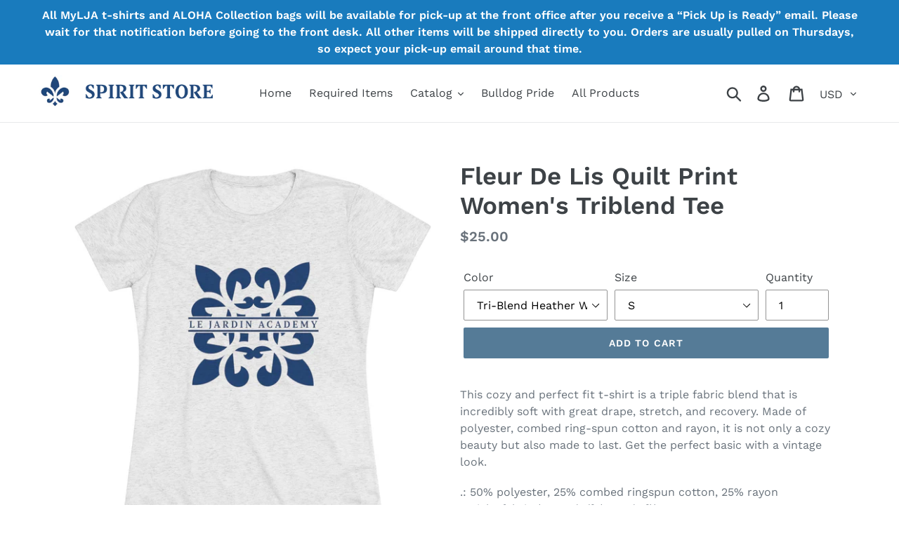

--- FILE ---
content_type: text/html; charset=utf-8
request_url: https://spirit-store.lejardinacademy.org/products/fleur-de-lis-quilt-print-womens-triblend-tee
body_size: 21049
content:
<!doctype html>
<!--[if IE 9]> <html class="ie9 no-js" lang="en"> <![endif]-->
<!--[if (gt IE 9)|!(IE)]><!--> <html class="no-js" lang="en"> <!--<![endif]-->
<head>
  <meta charset="utf-8">
  <meta http-equiv="X-UA-Compatible" content="IE=edge,chrome=1">
  <meta name="viewport" content="width=device-width,initial-scale=1">
  <meta name="theme-color" content="#557b97">
  <link rel="canonical" href="https://spirit-store.lejardinacademy.org/products/fleur-de-lis-quilt-print-womens-triblend-tee"><link rel="shortcut icon" href="//spirit-store.lejardinacademy.org/cdn/shop/files/Copy_of_LJA_fleur_iso_blue_32x32.jpg?v=1613680927" type="image/png"><title>Fleur De Lis Quilt Print Women&#39;s Triblend Tee
&ndash; LJA Spirit Store</title><meta name="description" content="This cozy and perfect fit t-shirt is a triple fabric blend that is incredibly soft with great drape, stretch, and recovery. Made of polyester, combed ring-spun cotton and rayon, it is not only a cozy beauty but also made to last. Get the perfect basic with a vintage look. .: 50% polyester, 25% combed ringspun cotton, 2"><!-- /snippets/social-meta-tags.liquid -->




<meta property="og:site_name" content="LJA Spirit Store">
<meta property="og:url" content="https://spirit-store.lejardinacademy.org/products/fleur-de-lis-quilt-print-womens-triblend-tee">
<meta property="og:title" content="Fleur De Lis Quilt Print Women's Triblend Tee">
<meta property="og:type" content="product">
<meta property="og:description" content="This cozy and perfect fit t-shirt is a triple fabric blend that is incredibly soft with great drape, stretch, and recovery. Made of polyester, combed ring-spun cotton and rayon, it is not only a cozy beauty but also made to last. Get the perfect basic with a vintage look. .: 50% polyester, 25% combed ringspun cotton, 2">

  <meta property="og:price:amount" content="25.00">
  <meta property="og:price:currency" content="USD">

<meta property="og:image" content="http://spirit-store.lejardinacademy.org/cdn/shop/products/04c9b9228ae1a202d983941f39b78e93_d460d991-2dc5-4706-a250-f9f250b4d9b4_1200x1200.jpg?v=1667944928"><meta property="og:image" content="http://spirit-store.lejardinacademy.org/cdn/shop/products/c3b9b6cbc185406d1fe1c62927506334_c9a1c04a-169c-44c3-9c4a-d93b27f335fe_1200x1200.jpg?v=1667944928"><meta property="og:image" content="http://spirit-store.lejardinacademy.org/cdn/shop/products/8da5cc9aad2944c80e4d92b2fd1b0680_92f06d2c-fb72-4cc8-941c-d276b9f9b4d4_1200x1200.jpg?v=1667944928">
<meta property="og:image:secure_url" content="https://spirit-store.lejardinacademy.org/cdn/shop/products/04c9b9228ae1a202d983941f39b78e93_d460d991-2dc5-4706-a250-f9f250b4d9b4_1200x1200.jpg?v=1667944928"><meta property="og:image:secure_url" content="https://spirit-store.lejardinacademy.org/cdn/shop/products/c3b9b6cbc185406d1fe1c62927506334_c9a1c04a-169c-44c3-9c4a-d93b27f335fe_1200x1200.jpg?v=1667944928"><meta property="og:image:secure_url" content="https://spirit-store.lejardinacademy.org/cdn/shop/products/8da5cc9aad2944c80e4d92b2fd1b0680_92f06d2c-fb72-4cc8-941c-d276b9f9b4d4_1200x1200.jpg?v=1667944928">


<meta name="twitter:card" content="summary_large_image">
<meta name="twitter:title" content="Fleur De Lis Quilt Print Women's Triblend Tee">
<meta name="twitter:description" content="This cozy and perfect fit t-shirt is a triple fabric blend that is incredibly soft with great drape, stretch, and recovery. Made of polyester, combed ring-spun cotton and rayon, it is not only a cozy beauty but also made to last. Get the perfect basic with a vintage look. .: 50% polyester, 25% combed ringspun cotton, 2">


  <link href="//spirit-store.lejardinacademy.org/cdn/shop/t/1/assets/theme.scss.css?v=184007192270199189101755902833" rel="stylesheet" type="text/css" media="all" />

  <script>
    var theme = {
      strings: {
        addToCart: "Add to cart",
        soldOut: "Sold out",
        unavailable: "Unavailable",
        regularPrice: "Regular price",
        sale: "Sale",
        showMore: "Show More",
        showLess: "Show Less",
        addressError: "Error looking up that address",
        addressNoResults: "No results for that address",
        addressQueryLimit: "You have exceeded the Google API usage limit. Consider upgrading to a \u003ca href=\"https:\/\/developers.google.com\/maps\/premium\/usage-limits\"\u003ePremium Plan\u003c\/a\u003e.",
        authError: "There was a problem authenticating your Google Maps account.",
        newWindow: "Opens in a new window.",
        external: "Opens external website.",
        newWindowExternal: "Opens external website in a new window."
      },
      moneyFormat: "${{amount}}"
    }

    document.documentElement.className = document.documentElement.className.replace('no-js', 'js');
  </script>

  <!--[if (lte IE 9) ]><script src="//spirit-store.lejardinacademy.org/cdn/shop/t/1/assets/match-media.min.js?v=22265819453975888031540860767" type="text/javascript"></script><![endif]--><!--[if (gt IE 9)|!(IE)]><!--><script src="//spirit-store.lejardinacademy.org/cdn/shop/t/1/assets/lazysizes.js?v=68441465964607740661540860767" async="async"></script><!--<![endif]-->
  <!--[if lte IE 9]><script src="//spirit-store.lejardinacademy.org/cdn/shop/t/1/assets/lazysizes.min.js?v=383"></script><![endif]-->

  <!--[if (gt IE 9)|!(IE)]><!--><script src="//spirit-store.lejardinacademy.org/cdn/shop/t/1/assets/vendor.js?v=121857302354663160541540860768" defer="defer"></script><!--<![endif]-->
  <!--[if lte IE 9]><script src="//spirit-store.lejardinacademy.org/cdn/shop/t/1/assets/vendor.js?v=121857302354663160541540860768"></script><![endif]-->

  <!--[if (gt IE 9)|!(IE)]><!--><script src="//spirit-store.lejardinacademy.org/cdn/shop/t/1/assets/theme.js?v=12513799077045517171639408622" defer="defer"></script><!--<![endif]-->
  <!--[if lte IE 9]><script src="//spirit-store.lejardinacademy.org/cdn/shop/t/1/assets/theme.js?v=12513799077045517171639408622"></script><![endif]-->

  <script>window.performance && window.performance.mark && window.performance.mark('shopify.content_for_header.start');</script><meta id="shopify-digital-wallet" name="shopify-digital-wallet" content="/7356514417/digital_wallets/dialog">
<meta name="shopify-checkout-api-token" content="8f7bef87a3279f978fa178a2ba8a28bd">
<link rel="alternate" type="application/json+oembed" href="https://spirit-store.lejardinacademy.org/products/fleur-de-lis-quilt-print-womens-triblend-tee.oembed">
<script async="async" src="/checkouts/internal/preloads.js?locale=en-US"></script>
<link rel="preconnect" href="https://shop.app" crossorigin="anonymous">
<script async="async" src="https://shop.app/checkouts/internal/preloads.js?locale=en-US&shop_id=7356514417" crossorigin="anonymous"></script>
<script id="apple-pay-shop-capabilities" type="application/json">{"shopId":7356514417,"countryCode":"US","currencyCode":"USD","merchantCapabilities":["supports3DS"],"merchantId":"gid:\/\/shopify\/Shop\/7356514417","merchantName":"LJA Spirit Store","requiredBillingContactFields":["postalAddress","email"],"requiredShippingContactFields":["postalAddress","email"],"shippingType":"shipping","supportedNetworks":["visa","masterCard","amex","discover","elo","jcb"],"total":{"type":"pending","label":"LJA Spirit Store","amount":"1.00"},"shopifyPaymentsEnabled":true,"supportsSubscriptions":true}</script>
<script id="shopify-features" type="application/json">{"accessToken":"8f7bef87a3279f978fa178a2ba8a28bd","betas":["rich-media-storefront-analytics"],"domain":"spirit-store.lejardinacademy.org","predictiveSearch":true,"shopId":7356514417,"locale":"en"}</script>
<script>var Shopify = Shopify || {};
Shopify.shop = "lja-spirit-store.myshopify.com";
Shopify.locale = "en";
Shopify.currency = {"active":"USD","rate":"1.0"};
Shopify.country = "US";
Shopify.theme = {"name":"Debut","id":42334093425,"schema_name":"Debut","schema_version":"10.0.1","theme_store_id":796,"role":"main"};
Shopify.theme.handle = "null";
Shopify.theme.style = {"id":null,"handle":null};
Shopify.cdnHost = "spirit-store.lejardinacademy.org/cdn";
Shopify.routes = Shopify.routes || {};
Shopify.routes.root = "/";</script>
<script type="module">!function(o){(o.Shopify=o.Shopify||{}).modules=!0}(window);</script>
<script>!function(o){function n(){var o=[];function n(){o.push(Array.prototype.slice.apply(arguments))}return n.q=o,n}var t=o.Shopify=o.Shopify||{};t.loadFeatures=n(),t.autoloadFeatures=n()}(window);</script>
<script>
  window.ShopifyPay = window.ShopifyPay || {};
  window.ShopifyPay.apiHost = "shop.app\/pay";
  window.ShopifyPay.redirectState = null;
</script>
<script id="shop-js-analytics" type="application/json">{"pageType":"product"}</script>
<script defer="defer" async type="module" src="//spirit-store.lejardinacademy.org/cdn/shopifycloud/shop-js/modules/v2/client.init-shop-cart-sync_BN7fPSNr.en.esm.js"></script>
<script defer="defer" async type="module" src="//spirit-store.lejardinacademy.org/cdn/shopifycloud/shop-js/modules/v2/chunk.common_Cbph3Kss.esm.js"></script>
<script defer="defer" async type="module" src="//spirit-store.lejardinacademy.org/cdn/shopifycloud/shop-js/modules/v2/chunk.modal_DKumMAJ1.esm.js"></script>
<script type="module">
  await import("//spirit-store.lejardinacademy.org/cdn/shopifycloud/shop-js/modules/v2/client.init-shop-cart-sync_BN7fPSNr.en.esm.js");
await import("//spirit-store.lejardinacademy.org/cdn/shopifycloud/shop-js/modules/v2/chunk.common_Cbph3Kss.esm.js");
await import("//spirit-store.lejardinacademy.org/cdn/shopifycloud/shop-js/modules/v2/chunk.modal_DKumMAJ1.esm.js");

  window.Shopify.SignInWithShop?.initShopCartSync?.({"fedCMEnabled":true,"windoidEnabled":true});

</script>
<script>
  window.Shopify = window.Shopify || {};
  if (!window.Shopify.featureAssets) window.Shopify.featureAssets = {};
  window.Shopify.featureAssets['shop-js'] = {"shop-cart-sync":["modules/v2/client.shop-cart-sync_CJVUk8Jm.en.esm.js","modules/v2/chunk.common_Cbph3Kss.esm.js","modules/v2/chunk.modal_DKumMAJ1.esm.js"],"init-fed-cm":["modules/v2/client.init-fed-cm_7Fvt41F4.en.esm.js","modules/v2/chunk.common_Cbph3Kss.esm.js","modules/v2/chunk.modal_DKumMAJ1.esm.js"],"init-shop-email-lookup-coordinator":["modules/v2/client.init-shop-email-lookup-coordinator_Cc088_bR.en.esm.js","modules/v2/chunk.common_Cbph3Kss.esm.js","modules/v2/chunk.modal_DKumMAJ1.esm.js"],"init-windoid":["modules/v2/client.init-windoid_hPopwJRj.en.esm.js","modules/v2/chunk.common_Cbph3Kss.esm.js","modules/v2/chunk.modal_DKumMAJ1.esm.js"],"shop-button":["modules/v2/client.shop-button_B0jaPSNF.en.esm.js","modules/v2/chunk.common_Cbph3Kss.esm.js","modules/v2/chunk.modal_DKumMAJ1.esm.js"],"shop-cash-offers":["modules/v2/client.shop-cash-offers_DPIskqss.en.esm.js","modules/v2/chunk.common_Cbph3Kss.esm.js","modules/v2/chunk.modal_DKumMAJ1.esm.js"],"shop-toast-manager":["modules/v2/client.shop-toast-manager_CK7RT69O.en.esm.js","modules/v2/chunk.common_Cbph3Kss.esm.js","modules/v2/chunk.modal_DKumMAJ1.esm.js"],"init-shop-cart-sync":["modules/v2/client.init-shop-cart-sync_BN7fPSNr.en.esm.js","modules/v2/chunk.common_Cbph3Kss.esm.js","modules/v2/chunk.modal_DKumMAJ1.esm.js"],"init-customer-accounts-sign-up":["modules/v2/client.init-customer-accounts-sign-up_CfPf4CXf.en.esm.js","modules/v2/client.shop-login-button_DeIztwXF.en.esm.js","modules/v2/chunk.common_Cbph3Kss.esm.js","modules/v2/chunk.modal_DKumMAJ1.esm.js"],"pay-button":["modules/v2/client.pay-button_CgIwFSYN.en.esm.js","modules/v2/chunk.common_Cbph3Kss.esm.js","modules/v2/chunk.modal_DKumMAJ1.esm.js"],"init-customer-accounts":["modules/v2/client.init-customer-accounts_DQ3x16JI.en.esm.js","modules/v2/client.shop-login-button_DeIztwXF.en.esm.js","modules/v2/chunk.common_Cbph3Kss.esm.js","modules/v2/chunk.modal_DKumMAJ1.esm.js"],"avatar":["modules/v2/client.avatar_BTnouDA3.en.esm.js"],"init-shop-for-new-customer-accounts":["modules/v2/client.init-shop-for-new-customer-accounts_CsZy_esa.en.esm.js","modules/v2/client.shop-login-button_DeIztwXF.en.esm.js","modules/v2/chunk.common_Cbph3Kss.esm.js","modules/v2/chunk.modal_DKumMAJ1.esm.js"],"shop-follow-button":["modules/v2/client.shop-follow-button_BRMJjgGd.en.esm.js","modules/v2/chunk.common_Cbph3Kss.esm.js","modules/v2/chunk.modal_DKumMAJ1.esm.js"],"checkout-modal":["modules/v2/client.checkout-modal_B9Drz_yf.en.esm.js","modules/v2/chunk.common_Cbph3Kss.esm.js","modules/v2/chunk.modal_DKumMAJ1.esm.js"],"shop-login-button":["modules/v2/client.shop-login-button_DeIztwXF.en.esm.js","modules/v2/chunk.common_Cbph3Kss.esm.js","modules/v2/chunk.modal_DKumMAJ1.esm.js"],"lead-capture":["modules/v2/client.lead-capture_DXYzFM3R.en.esm.js","modules/v2/chunk.common_Cbph3Kss.esm.js","modules/v2/chunk.modal_DKumMAJ1.esm.js"],"shop-login":["modules/v2/client.shop-login_CA5pJqmO.en.esm.js","modules/v2/chunk.common_Cbph3Kss.esm.js","modules/v2/chunk.modal_DKumMAJ1.esm.js"],"payment-terms":["modules/v2/client.payment-terms_BxzfvcZJ.en.esm.js","modules/v2/chunk.common_Cbph3Kss.esm.js","modules/v2/chunk.modal_DKumMAJ1.esm.js"]};
</script>
<script>(function() {
  var isLoaded = false;
  function asyncLoad() {
    if (isLoaded) return;
    isLoaded = true;
    var urls = ["https:\/\/dvbv96fvxd6o6.cloudfront.net\/assets\/js\/shopify.min.js?shop=lja-spirit-store.myshopify.com"];
    for (var i = 0; i < urls.length; i++) {
      var s = document.createElement('script');
      s.type = 'text/javascript';
      s.async = true;
      s.src = urls[i];
      var x = document.getElementsByTagName('script')[0];
      x.parentNode.insertBefore(s, x);
    }
  };
  if(window.attachEvent) {
    window.attachEvent('onload', asyncLoad);
  } else {
    window.addEventListener('load', asyncLoad, false);
  }
})();</script>
<script id="__st">var __st={"a":7356514417,"offset":-36000,"reqid":"edc04442-8db0-4c0a-83a4-00236df2e774-1770080260","pageurl":"spirit-store.lejardinacademy.org\/products\/fleur-de-lis-quilt-print-womens-triblend-tee","u":"1ac40fc53e93","p":"product","rtyp":"product","rid":7235188621496};</script>
<script>window.ShopifyPaypalV4VisibilityTracking = true;</script>
<script id="captcha-bootstrap">!function(){'use strict';const t='contact',e='account',n='new_comment',o=[[t,t],['blogs',n],['comments',n],[t,'customer']],c=[[e,'customer_login'],[e,'guest_login'],[e,'recover_customer_password'],[e,'create_customer']],r=t=>t.map((([t,e])=>`form[action*='/${t}']:not([data-nocaptcha='true']) input[name='form_type'][value='${e}']`)).join(','),a=t=>()=>t?[...document.querySelectorAll(t)].map((t=>t.form)):[];function s(){const t=[...o],e=r(t);return a(e)}const i='password',u='form_key',d=['recaptcha-v3-token','g-recaptcha-response','h-captcha-response',i],f=()=>{try{return window.sessionStorage}catch{return}},m='__shopify_v',_=t=>t.elements[u];function p(t,e,n=!1){try{const o=window.sessionStorage,c=JSON.parse(o.getItem(e)),{data:r}=function(t){const{data:e,action:n}=t;return t[m]||n?{data:e,action:n}:{data:t,action:n}}(c);for(const[e,n]of Object.entries(r))t.elements[e]&&(t.elements[e].value=n);n&&o.removeItem(e)}catch(o){console.error('form repopulation failed',{error:o})}}const l='form_type',E='cptcha';function T(t){t.dataset[E]=!0}const w=window,h=w.document,L='Shopify',v='ce_forms',y='captcha';let A=!1;((t,e)=>{const n=(g='f06e6c50-85a8-45c8-87d0-21a2b65856fe',I='https://cdn.shopify.com/shopifycloud/storefront-forms-hcaptcha/ce_storefront_forms_captcha_hcaptcha.v1.5.2.iife.js',D={infoText:'Protected by hCaptcha',privacyText:'Privacy',termsText:'Terms'},(t,e,n)=>{const o=w[L][v],c=o.bindForm;if(c)return c(t,g,e,D).then(n);var r;o.q.push([[t,g,e,D],n]),r=I,A||(h.body.append(Object.assign(h.createElement('script'),{id:'captcha-provider',async:!0,src:r})),A=!0)});var g,I,D;w[L]=w[L]||{},w[L][v]=w[L][v]||{},w[L][v].q=[],w[L][y]=w[L][y]||{},w[L][y].protect=function(t,e){n(t,void 0,e),T(t)},Object.freeze(w[L][y]),function(t,e,n,w,h,L){const[v,y,A,g]=function(t,e,n){const i=e?o:[],u=t?c:[],d=[...i,...u],f=r(d),m=r(i),_=r(d.filter((([t,e])=>n.includes(e))));return[a(f),a(m),a(_),s()]}(w,h,L),I=t=>{const e=t.target;return e instanceof HTMLFormElement?e:e&&e.form},D=t=>v().includes(t);t.addEventListener('submit',(t=>{const e=I(t);if(!e)return;const n=D(e)&&!e.dataset.hcaptchaBound&&!e.dataset.recaptchaBound,o=_(e),c=g().includes(e)&&(!o||!o.value);(n||c)&&t.preventDefault(),c&&!n&&(function(t){try{if(!f())return;!function(t){const e=f();if(!e)return;const n=_(t);if(!n)return;const o=n.value;o&&e.removeItem(o)}(t);const e=Array.from(Array(32),(()=>Math.random().toString(36)[2])).join('');!function(t,e){_(t)||t.append(Object.assign(document.createElement('input'),{type:'hidden',name:u})),t.elements[u].value=e}(t,e),function(t,e){const n=f();if(!n)return;const o=[...t.querySelectorAll(`input[type='${i}']`)].map((({name:t})=>t)),c=[...d,...o],r={};for(const[a,s]of new FormData(t).entries())c.includes(a)||(r[a]=s);n.setItem(e,JSON.stringify({[m]:1,action:t.action,data:r}))}(t,e)}catch(e){console.error('failed to persist form',e)}}(e),e.submit())}));const S=(t,e)=>{t&&!t.dataset[E]&&(n(t,e.some((e=>e===t))),T(t))};for(const o of['focusin','change'])t.addEventListener(o,(t=>{const e=I(t);D(e)&&S(e,y())}));const B=e.get('form_key'),M=e.get(l),P=B&&M;t.addEventListener('DOMContentLoaded',(()=>{const t=y();if(P)for(const e of t)e.elements[l].value===M&&p(e,B);[...new Set([...A(),...v().filter((t=>'true'===t.dataset.shopifyCaptcha))])].forEach((e=>S(e,t)))}))}(h,new URLSearchParams(w.location.search),n,t,e,['guest_login'])})(!0,!0)}();</script>
<script integrity="sha256-4kQ18oKyAcykRKYeNunJcIwy7WH5gtpwJnB7kiuLZ1E=" data-source-attribution="shopify.loadfeatures" defer="defer" src="//spirit-store.lejardinacademy.org/cdn/shopifycloud/storefront/assets/storefront/load_feature-a0a9edcb.js" crossorigin="anonymous"></script>
<script crossorigin="anonymous" defer="defer" src="//spirit-store.lejardinacademy.org/cdn/shopifycloud/storefront/assets/shopify_pay/storefront-65b4c6d7.js?v=20250812"></script>
<script data-source-attribution="shopify.dynamic_checkout.dynamic.init">var Shopify=Shopify||{};Shopify.PaymentButton=Shopify.PaymentButton||{isStorefrontPortableWallets:!0,init:function(){window.Shopify.PaymentButton.init=function(){};var t=document.createElement("script");t.src="https://spirit-store.lejardinacademy.org/cdn/shopifycloud/portable-wallets/latest/portable-wallets.en.js",t.type="module",document.head.appendChild(t)}};
</script>
<script data-source-attribution="shopify.dynamic_checkout.buyer_consent">
  function portableWalletsHideBuyerConsent(e){var t=document.getElementById("shopify-buyer-consent"),n=document.getElementById("shopify-subscription-policy-button");t&&n&&(t.classList.add("hidden"),t.setAttribute("aria-hidden","true"),n.removeEventListener("click",e))}function portableWalletsShowBuyerConsent(e){var t=document.getElementById("shopify-buyer-consent"),n=document.getElementById("shopify-subscription-policy-button");t&&n&&(t.classList.remove("hidden"),t.removeAttribute("aria-hidden"),n.addEventListener("click",e))}window.Shopify?.PaymentButton&&(window.Shopify.PaymentButton.hideBuyerConsent=portableWalletsHideBuyerConsent,window.Shopify.PaymentButton.showBuyerConsent=portableWalletsShowBuyerConsent);
</script>
<script data-source-attribution="shopify.dynamic_checkout.cart.bootstrap">document.addEventListener("DOMContentLoaded",(function(){function t(){return document.querySelector("shopify-accelerated-checkout-cart, shopify-accelerated-checkout")}if(t())Shopify.PaymentButton.init();else{new MutationObserver((function(e,n){t()&&(Shopify.PaymentButton.init(),n.disconnect())})).observe(document.body,{childList:!0,subtree:!0})}}));
</script>
<link id="shopify-accelerated-checkout-styles" rel="stylesheet" media="screen" href="https://spirit-store.lejardinacademy.org/cdn/shopifycloud/portable-wallets/latest/accelerated-checkout-backwards-compat.css" crossorigin="anonymous">
<style id="shopify-accelerated-checkout-cart">
        #shopify-buyer-consent {
  margin-top: 1em;
  display: inline-block;
  width: 100%;
}

#shopify-buyer-consent.hidden {
  display: none;
}

#shopify-subscription-policy-button {
  background: none;
  border: none;
  padding: 0;
  text-decoration: underline;
  font-size: inherit;
  cursor: pointer;
}

#shopify-subscription-policy-button::before {
  box-shadow: none;
}

      </style>

<script>window.performance && window.performance.mark && window.performance.mark('shopify.content_for_header.end');</script>
  <script src="https://shopoe.net/app.js"></script>
<link href="https://monorail-edge.shopifysvc.com" rel="dns-prefetch">
<script>(function(){if ("sendBeacon" in navigator && "performance" in window) {try {var session_token_from_headers = performance.getEntriesByType('navigation')[0].serverTiming.find(x => x.name == '_s').description;} catch {var session_token_from_headers = undefined;}var session_cookie_matches = document.cookie.match(/_shopify_s=([^;]*)/);var session_token_from_cookie = session_cookie_matches && session_cookie_matches.length === 2 ? session_cookie_matches[1] : "";var session_token = session_token_from_headers || session_token_from_cookie || "";function handle_abandonment_event(e) {var entries = performance.getEntries().filter(function(entry) {return /monorail-edge.shopifysvc.com/.test(entry.name);});if (!window.abandonment_tracked && entries.length === 0) {window.abandonment_tracked = true;var currentMs = Date.now();var navigation_start = performance.timing.navigationStart;var payload = {shop_id: 7356514417,url: window.location.href,navigation_start,duration: currentMs - navigation_start,session_token,page_type: "product"};window.navigator.sendBeacon("https://monorail-edge.shopifysvc.com/v1/produce", JSON.stringify({schema_id: "online_store_buyer_site_abandonment/1.1",payload: payload,metadata: {event_created_at_ms: currentMs,event_sent_at_ms: currentMs}}));}}window.addEventListener('pagehide', handle_abandonment_event);}}());</script>
<script id="web-pixels-manager-setup">(function e(e,d,r,n,o){if(void 0===o&&(o={}),!Boolean(null===(a=null===(i=window.Shopify)||void 0===i?void 0:i.analytics)||void 0===a?void 0:a.replayQueue)){var i,a;window.Shopify=window.Shopify||{};var t=window.Shopify;t.analytics=t.analytics||{};var s=t.analytics;s.replayQueue=[],s.publish=function(e,d,r){return s.replayQueue.push([e,d,r]),!0};try{self.performance.mark("wpm:start")}catch(e){}var l=function(){var e={modern:/Edge?\/(1{2}[4-9]|1[2-9]\d|[2-9]\d{2}|\d{4,})\.\d+(\.\d+|)|Firefox\/(1{2}[4-9]|1[2-9]\d|[2-9]\d{2}|\d{4,})\.\d+(\.\d+|)|Chrom(ium|e)\/(9{2}|\d{3,})\.\d+(\.\d+|)|(Maci|X1{2}).+ Version\/(15\.\d+|(1[6-9]|[2-9]\d|\d{3,})\.\d+)([,.]\d+|)( \(\w+\)|)( Mobile\/\w+|) Safari\/|Chrome.+OPR\/(9{2}|\d{3,})\.\d+\.\d+|(CPU[ +]OS|iPhone[ +]OS|CPU[ +]iPhone|CPU IPhone OS|CPU iPad OS)[ +]+(15[._]\d+|(1[6-9]|[2-9]\d|\d{3,})[._]\d+)([._]\d+|)|Android:?[ /-](13[3-9]|1[4-9]\d|[2-9]\d{2}|\d{4,})(\.\d+|)(\.\d+|)|Android.+Firefox\/(13[5-9]|1[4-9]\d|[2-9]\d{2}|\d{4,})\.\d+(\.\d+|)|Android.+Chrom(ium|e)\/(13[3-9]|1[4-9]\d|[2-9]\d{2}|\d{4,})\.\d+(\.\d+|)|SamsungBrowser\/([2-9]\d|\d{3,})\.\d+/,legacy:/Edge?\/(1[6-9]|[2-9]\d|\d{3,})\.\d+(\.\d+|)|Firefox\/(5[4-9]|[6-9]\d|\d{3,})\.\d+(\.\d+|)|Chrom(ium|e)\/(5[1-9]|[6-9]\d|\d{3,})\.\d+(\.\d+|)([\d.]+$|.*Safari\/(?![\d.]+ Edge\/[\d.]+$))|(Maci|X1{2}).+ Version\/(10\.\d+|(1[1-9]|[2-9]\d|\d{3,})\.\d+)([,.]\d+|)( \(\w+\)|)( Mobile\/\w+|) Safari\/|Chrome.+OPR\/(3[89]|[4-9]\d|\d{3,})\.\d+\.\d+|(CPU[ +]OS|iPhone[ +]OS|CPU[ +]iPhone|CPU IPhone OS|CPU iPad OS)[ +]+(10[._]\d+|(1[1-9]|[2-9]\d|\d{3,})[._]\d+)([._]\d+|)|Android:?[ /-](13[3-9]|1[4-9]\d|[2-9]\d{2}|\d{4,})(\.\d+|)(\.\d+|)|Mobile Safari.+OPR\/([89]\d|\d{3,})\.\d+\.\d+|Android.+Firefox\/(13[5-9]|1[4-9]\d|[2-9]\d{2}|\d{4,})\.\d+(\.\d+|)|Android.+Chrom(ium|e)\/(13[3-9]|1[4-9]\d|[2-9]\d{2}|\d{4,})\.\d+(\.\d+|)|Android.+(UC? ?Browser|UCWEB|U3)[ /]?(15\.([5-9]|\d{2,})|(1[6-9]|[2-9]\d|\d{3,})\.\d+)\.\d+|SamsungBrowser\/(5\.\d+|([6-9]|\d{2,})\.\d+)|Android.+MQ{2}Browser\/(14(\.(9|\d{2,})|)|(1[5-9]|[2-9]\d|\d{3,})(\.\d+|))(\.\d+|)|K[Aa][Ii]OS\/(3\.\d+|([4-9]|\d{2,})\.\d+)(\.\d+|)/},d=e.modern,r=e.legacy,n=navigator.userAgent;return n.match(d)?"modern":n.match(r)?"legacy":"unknown"}(),u="modern"===l?"modern":"legacy",c=(null!=n?n:{modern:"",legacy:""})[u],f=function(e){return[e.baseUrl,"/wpm","/b",e.hashVersion,"modern"===e.buildTarget?"m":"l",".js"].join("")}({baseUrl:d,hashVersion:r,buildTarget:u}),m=function(e){var d=e.version,r=e.bundleTarget,n=e.surface,o=e.pageUrl,i=e.monorailEndpoint;return{emit:function(e){var a=e.status,t=e.errorMsg,s=(new Date).getTime(),l=JSON.stringify({metadata:{event_sent_at_ms:s},events:[{schema_id:"web_pixels_manager_load/3.1",payload:{version:d,bundle_target:r,page_url:o,status:a,surface:n,error_msg:t},metadata:{event_created_at_ms:s}}]});if(!i)return console&&console.warn&&console.warn("[Web Pixels Manager] No Monorail endpoint provided, skipping logging."),!1;try{return self.navigator.sendBeacon.bind(self.navigator)(i,l)}catch(e){}var u=new XMLHttpRequest;try{return u.open("POST",i,!0),u.setRequestHeader("Content-Type","text/plain"),u.send(l),!0}catch(e){return console&&console.warn&&console.warn("[Web Pixels Manager] Got an unhandled error while logging to Monorail."),!1}}}}({version:r,bundleTarget:l,surface:e.surface,pageUrl:self.location.href,monorailEndpoint:e.monorailEndpoint});try{o.browserTarget=l,function(e){var d=e.src,r=e.async,n=void 0===r||r,o=e.onload,i=e.onerror,a=e.sri,t=e.scriptDataAttributes,s=void 0===t?{}:t,l=document.createElement("script"),u=document.querySelector("head"),c=document.querySelector("body");if(l.async=n,l.src=d,a&&(l.integrity=a,l.crossOrigin="anonymous"),s)for(var f in s)if(Object.prototype.hasOwnProperty.call(s,f))try{l.dataset[f]=s[f]}catch(e){}if(o&&l.addEventListener("load",o),i&&l.addEventListener("error",i),u)u.appendChild(l);else{if(!c)throw new Error("Did not find a head or body element to append the script");c.appendChild(l)}}({src:f,async:!0,onload:function(){if(!function(){var e,d;return Boolean(null===(d=null===(e=window.Shopify)||void 0===e?void 0:e.analytics)||void 0===d?void 0:d.initialized)}()){var d=window.webPixelsManager.init(e)||void 0;if(d){var r=window.Shopify.analytics;r.replayQueue.forEach((function(e){var r=e[0],n=e[1],o=e[2];d.publishCustomEvent(r,n,o)})),r.replayQueue=[],r.publish=d.publishCustomEvent,r.visitor=d.visitor,r.initialized=!0}}},onerror:function(){return m.emit({status:"failed",errorMsg:"".concat(f," has failed to load")})},sri:function(e){var d=/^sha384-[A-Za-z0-9+/=]+$/;return"string"==typeof e&&d.test(e)}(c)?c:"",scriptDataAttributes:o}),m.emit({status:"loading"})}catch(e){m.emit({status:"failed",errorMsg:(null==e?void 0:e.message)||"Unknown error"})}}})({shopId: 7356514417,storefrontBaseUrl: "https://spirit-store.lejardinacademy.org",extensionsBaseUrl: "https://extensions.shopifycdn.com/cdn/shopifycloud/web-pixels-manager",monorailEndpoint: "https://monorail-edge.shopifysvc.com/unstable/produce_batch",surface: "storefront-renderer",enabledBetaFlags: ["2dca8a86"],webPixelsConfigList: [{"id":"shopify-app-pixel","configuration":"{}","eventPayloadVersion":"v1","runtimeContext":"STRICT","scriptVersion":"0450","apiClientId":"shopify-pixel","type":"APP","privacyPurposes":["ANALYTICS","MARKETING"]},{"id":"shopify-custom-pixel","eventPayloadVersion":"v1","runtimeContext":"LAX","scriptVersion":"0450","apiClientId":"shopify-pixel","type":"CUSTOM","privacyPurposes":["ANALYTICS","MARKETING"]}],isMerchantRequest: false,initData: {"shop":{"name":"LJA Spirit Store","paymentSettings":{"currencyCode":"USD"},"myshopifyDomain":"lja-spirit-store.myshopify.com","countryCode":"US","storefrontUrl":"https:\/\/spirit-store.lejardinacademy.org"},"customer":null,"cart":null,"checkout":null,"productVariants":[{"price":{"amount":25.0,"currencyCode":"USD"},"product":{"title":"Fleur De Lis Quilt Print Women's Triblend Tee","vendor":"Printify","id":"7235188621496","untranslatedTitle":"Fleur De Lis Quilt Print Women's Triblend Tee","url":"\/products\/fleur-de-lis-quilt-print-womens-triblend-tee","type":"T-Shirt"},"id":"41997971030200","image":{"src":"\/\/spirit-store.lejardinacademy.org\/cdn\/shop\/products\/04c9b9228ae1a202d983941f39b78e93_d460d991-2dc5-4706-a250-f9f250b4d9b4.jpg?v=1667944928"},"sku":"28879428036041963905","title":"Tri-Blend Heather White \/ S","untranslatedTitle":"Tri-Blend Heather White \/ S"},{"price":{"amount":25.0,"currencyCode":"USD"},"product":{"title":"Fleur De Lis Quilt Print Women's Triblend Tee","vendor":"Printify","id":"7235188621496","untranslatedTitle":"Fleur De Lis Quilt Print Women's Triblend Tee","url":"\/products\/fleur-de-lis-quilt-print-womens-triblend-tee","type":"T-Shirt"},"id":"41997971062968","image":{"src":"\/\/spirit-store.lejardinacademy.org\/cdn\/shop\/products\/04c9b9228ae1a202d983941f39b78e93_d460d991-2dc5-4706-a250-f9f250b4d9b4.jpg?v=1667944928"},"sku":"11320580881769065646","title":"Tri-Blend Heather White \/ M","untranslatedTitle":"Tri-Blend Heather White \/ M"},{"price":{"amount":25.0,"currencyCode":"USD"},"product":{"title":"Fleur De Lis Quilt Print Women's Triblend Tee","vendor":"Printify","id":"7235188621496","untranslatedTitle":"Fleur De Lis Quilt Print Women's Triblend Tee","url":"\/products\/fleur-de-lis-quilt-print-womens-triblend-tee","type":"T-Shirt"},"id":"41997971095736","image":{"src":"\/\/spirit-store.lejardinacademy.org\/cdn\/shop\/products\/04c9b9228ae1a202d983941f39b78e93_d460d991-2dc5-4706-a250-f9f250b4d9b4.jpg?v=1667944928"},"sku":"46507634276280988337","title":"Tri-Blend Heather White \/ L","untranslatedTitle":"Tri-Blend Heather White \/ L"},{"price":{"amount":25.0,"currencyCode":"USD"},"product":{"title":"Fleur De Lis Quilt Print Women's Triblend Tee","vendor":"Printify","id":"7235188621496","untranslatedTitle":"Fleur De Lis Quilt Print Women's Triblend Tee","url":"\/products\/fleur-de-lis-quilt-print-womens-triblend-tee","type":"T-Shirt"},"id":"41997971128504","image":{"src":"\/\/spirit-store.lejardinacademy.org\/cdn\/shop\/products\/04c9b9228ae1a202d983941f39b78e93_d460d991-2dc5-4706-a250-f9f250b4d9b4.jpg?v=1667944928"},"sku":"24696842701089310086","title":"Tri-Blend Heather White \/ XL","untranslatedTitle":"Tri-Blend Heather White \/ XL"},{"price":{"amount":25.0,"currencyCode":"USD"},"product":{"title":"Fleur De Lis Quilt Print Women's Triblend Tee","vendor":"Printify","id":"7235188621496","untranslatedTitle":"Fleur De Lis Quilt Print Women's Triblend Tee","url":"\/products\/fleur-de-lis-quilt-print-womens-triblend-tee","type":"T-Shirt"},"id":"41997971161272","image":{"src":"\/\/spirit-store.lejardinacademy.org\/cdn\/shop\/products\/04c9b9228ae1a202d983941f39b78e93_d460d991-2dc5-4706-a250-f9f250b4d9b4.jpg?v=1667944928"},"sku":"19035973051086703269","title":"Tri-Blend Heather White \/ 2XL","untranslatedTitle":"Tri-Blend Heather White \/ 2XL"},{"price":{"amount":25.0,"currencyCode":"USD"},"product":{"title":"Fleur De Lis Quilt Print Women's Triblend Tee","vendor":"Printify","id":"7235188621496","untranslatedTitle":"Fleur De Lis Quilt Print Women's Triblend Tee","url":"\/products\/fleur-de-lis-quilt-print-womens-triblend-tee","type":"T-Shirt"},"id":"41997971194040","image":{"src":"\/\/spirit-store.lejardinacademy.org\/cdn\/shop\/products\/4e6c2c7985be510696ce05b98fa12cfd_536420af-a895-472b-8faa-1d5ef69a3dc3.jpg?v=1667944928"},"sku":"30364271058188853346","title":"Tri-Blend Premium Heather \/ S","untranslatedTitle":"Tri-Blend Premium Heather \/ S"},{"price":{"amount":25.0,"currencyCode":"USD"},"product":{"title":"Fleur De Lis Quilt Print Women's Triblend Tee","vendor":"Printify","id":"7235188621496","untranslatedTitle":"Fleur De Lis Quilt Print Women's Triblend Tee","url":"\/products\/fleur-de-lis-quilt-print-womens-triblend-tee","type":"T-Shirt"},"id":"41997971226808","image":{"src":"\/\/spirit-store.lejardinacademy.org\/cdn\/shop\/products\/4e6c2c7985be510696ce05b98fa12cfd_536420af-a895-472b-8faa-1d5ef69a3dc3.jpg?v=1667944928"},"sku":"68698614890041726085","title":"Tri-Blend Premium Heather \/ M","untranslatedTitle":"Tri-Blend Premium Heather \/ M"},{"price":{"amount":25.0,"currencyCode":"USD"},"product":{"title":"Fleur De Lis Quilt Print Women's Triblend Tee","vendor":"Printify","id":"7235188621496","untranslatedTitle":"Fleur De Lis Quilt Print Women's Triblend Tee","url":"\/products\/fleur-de-lis-quilt-print-womens-triblend-tee","type":"T-Shirt"},"id":"41997971259576","image":{"src":"\/\/spirit-store.lejardinacademy.org\/cdn\/shop\/products\/4e6c2c7985be510696ce05b98fa12cfd_536420af-a895-472b-8faa-1d5ef69a3dc3.jpg?v=1667944928"},"sku":"60038099123842325157","title":"Tri-Blend Premium Heather \/ L","untranslatedTitle":"Tri-Blend Premium Heather \/ L"},{"price":{"amount":25.0,"currencyCode":"USD"},"product":{"title":"Fleur De Lis Quilt Print Women's Triblend Tee","vendor":"Printify","id":"7235188621496","untranslatedTitle":"Fleur De Lis Quilt Print Women's Triblend Tee","url":"\/products\/fleur-de-lis-quilt-print-womens-triblend-tee","type":"T-Shirt"},"id":"41997971292344","image":{"src":"\/\/spirit-store.lejardinacademy.org\/cdn\/shop\/products\/4e6c2c7985be510696ce05b98fa12cfd_536420af-a895-472b-8faa-1d5ef69a3dc3.jpg?v=1667944928"},"sku":"26898261693219841358","title":"Tri-Blend Premium Heather \/ XL","untranslatedTitle":"Tri-Blend Premium Heather \/ XL"},{"price":{"amount":25.0,"currencyCode":"USD"},"product":{"title":"Fleur De Lis Quilt Print Women's Triblend Tee","vendor":"Printify","id":"7235188621496","untranslatedTitle":"Fleur De Lis Quilt Print Women's Triblend Tee","url":"\/products\/fleur-de-lis-quilt-print-womens-triblend-tee","type":"T-Shirt"},"id":"41997971325112","image":{"src":"\/\/spirit-store.lejardinacademy.org\/cdn\/shop\/products\/4e6c2c7985be510696ce05b98fa12cfd_536420af-a895-472b-8faa-1d5ef69a3dc3.jpg?v=1667944928"},"sku":"40139498795451763591","title":"Tri-Blend Premium Heather \/ 2XL","untranslatedTitle":"Tri-Blend Premium Heather \/ 2XL"}],"purchasingCompany":null},},"https://spirit-store.lejardinacademy.org/cdn","3918e4e0wbf3ac3cepc5707306mb02b36c6",{"modern":"","legacy":""},{"shopId":"7356514417","storefrontBaseUrl":"https:\/\/spirit-store.lejardinacademy.org","extensionBaseUrl":"https:\/\/extensions.shopifycdn.com\/cdn\/shopifycloud\/web-pixels-manager","surface":"storefront-renderer","enabledBetaFlags":"[\"2dca8a86\"]","isMerchantRequest":"false","hashVersion":"3918e4e0wbf3ac3cepc5707306mb02b36c6","publish":"custom","events":"[[\"page_viewed\",{}],[\"product_viewed\",{\"productVariant\":{\"price\":{\"amount\":25.0,\"currencyCode\":\"USD\"},\"product\":{\"title\":\"Fleur De Lis Quilt Print Women's Triblend Tee\",\"vendor\":\"Printify\",\"id\":\"7235188621496\",\"untranslatedTitle\":\"Fleur De Lis Quilt Print Women's Triblend Tee\",\"url\":\"\/products\/fleur-de-lis-quilt-print-womens-triblend-tee\",\"type\":\"T-Shirt\"},\"id\":\"41997971030200\",\"image\":{\"src\":\"\/\/spirit-store.lejardinacademy.org\/cdn\/shop\/products\/04c9b9228ae1a202d983941f39b78e93_d460d991-2dc5-4706-a250-f9f250b4d9b4.jpg?v=1667944928\"},\"sku\":\"28879428036041963905\",\"title\":\"Tri-Blend Heather White \/ S\",\"untranslatedTitle\":\"Tri-Blend Heather White \/ S\"}}]]"});</script><script>
  window.ShopifyAnalytics = window.ShopifyAnalytics || {};
  window.ShopifyAnalytics.meta = window.ShopifyAnalytics.meta || {};
  window.ShopifyAnalytics.meta.currency = 'USD';
  var meta = {"product":{"id":7235188621496,"gid":"gid:\/\/shopify\/Product\/7235188621496","vendor":"Printify","type":"T-Shirt","handle":"fleur-de-lis-quilt-print-womens-triblend-tee","variants":[{"id":41997971030200,"price":2500,"name":"Fleur De Lis Quilt Print Women's Triblend Tee - Tri-Blend Heather White \/ S","public_title":"Tri-Blend Heather White \/ S","sku":"28879428036041963905"},{"id":41997971062968,"price":2500,"name":"Fleur De Lis Quilt Print Women's Triblend Tee - Tri-Blend Heather White \/ M","public_title":"Tri-Blend Heather White \/ M","sku":"11320580881769065646"},{"id":41997971095736,"price":2500,"name":"Fleur De Lis Quilt Print Women's Triblend Tee - Tri-Blend Heather White \/ L","public_title":"Tri-Blend Heather White \/ L","sku":"46507634276280988337"},{"id":41997971128504,"price":2500,"name":"Fleur De Lis Quilt Print Women's Triblend Tee - Tri-Blend Heather White \/ XL","public_title":"Tri-Blend Heather White \/ XL","sku":"24696842701089310086"},{"id":41997971161272,"price":2500,"name":"Fleur De Lis Quilt Print Women's Triblend Tee - Tri-Blend Heather White \/ 2XL","public_title":"Tri-Blend Heather White \/ 2XL","sku":"19035973051086703269"},{"id":41997971194040,"price":2500,"name":"Fleur De Lis Quilt Print Women's Triblend Tee - Tri-Blend Premium Heather \/ S","public_title":"Tri-Blend Premium Heather \/ S","sku":"30364271058188853346"},{"id":41997971226808,"price":2500,"name":"Fleur De Lis Quilt Print Women's Triblend Tee - Tri-Blend Premium Heather \/ M","public_title":"Tri-Blend Premium Heather \/ M","sku":"68698614890041726085"},{"id":41997971259576,"price":2500,"name":"Fleur De Lis Quilt Print Women's Triblend Tee - Tri-Blend Premium Heather \/ L","public_title":"Tri-Blend Premium Heather \/ L","sku":"60038099123842325157"},{"id":41997971292344,"price":2500,"name":"Fleur De Lis Quilt Print Women's Triblend Tee - Tri-Blend Premium Heather \/ XL","public_title":"Tri-Blend Premium Heather \/ XL","sku":"26898261693219841358"},{"id":41997971325112,"price":2500,"name":"Fleur De Lis Quilt Print Women's Triblend Tee - Tri-Blend Premium Heather \/ 2XL","public_title":"Tri-Blend Premium Heather \/ 2XL","sku":"40139498795451763591"}],"remote":false},"page":{"pageType":"product","resourceType":"product","resourceId":7235188621496,"requestId":"edc04442-8db0-4c0a-83a4-00236df2e774-1770080260"}};
  for (var attr in meta) {
    window.ShopifyAnalytics.meta[attr] = meta[attr];
  }
</script>
<script class="analytics">
  (function () {
    var customDocumentWrite = function(content) {
      var jquery = null;

      if (window.jQuery) {
        jquery = window.jQuery;
      } else if (window.Checkout && window.Checkout.$) {
        jquery = window.Checkout.$;
      }

      if (jquery) {
        jquery('body').append(content);
      }
    };

    var hasLoggedConversion = function(token) {
      if (token) {
        return document.cookie.indexOf('loggedConversion=' + token) !== -1;
      }
      return false;
    }

    var setCookieIfConversion = function(token) {
      if (token) {
        var twoMonthsFromNow = new Date(Date.now());
        twoMonthsFromNow.setMonth(twoMonthsFromNow.getMonth() + 2);

        document.cookie = 'loggedConversion=' + token + '; expires=' + twoMonthsFromNow;
      }
    }

    var trekkie = window.ShopifyAnalytics.lib = window.trekkie = window.trekkie || [];
    if (trekkie.integrations) {
      return;
    }
    trekkie.methods = [
      'identify',
      'page',
      'ready',
      'track',
      'trackForm',
      'trackLink'
    ];
    trekkie.factory = function(method) {
      return function() {
        var args = Array.prototype.slice.call(arguments);
        args.unshift(method);
        trekkie.push(args);
        return trekkie;
      };
    };
    for (var i = 0; i < trekkie.methods.length; i++) {
      var key = trekkie.methods[i];
      trekkie[key] = trekkie.factory(key);
    }
    trekkie.load = function(config) {
      trekkie.config = config || {};
      trekkie.config.initialDocumentCookie = document.cookie;
      var first = document.getElementsByTagName('script')[0];
      var script = document.createElement('script');
      script.type = 'text/javascript';
      script.onerror = function(e) {
        var scriptFallback = document.createElement('script');
        scriptFallback.type = 'text/javascript';
        scriptFallback.onerror = function(error) {
                var Monorail = {
      produce: function produce(monorailDomain, schemaId, payload) {
        var currentMs = new Date().getTime();
        var event = {
          schema_id: schemaId,
          payload: payload,
          metadata: {
            event_created_at_ms: currentMs,
            event_sent_at_ms: currentMs
          }
        };
        return Monorail.sendRequest("https://" + monorailDomain + "/v1/produce", JSON.stringify(event));
      },
      sendRequest: function sendRequest(endpointUrl, payload) {
        // Try the sendBeacon API
        if (window && window.navigator && typeof window.navigator.sendBeacon === 'function' && typeof window.Blob === 'function' && !Monorail.isIos12()) {
          var blobData = new window.Blob([payload], {
            type: 'text/plain'
          });

          if (window.navigator.sendBeacon(endpointUrl, blobData)) {
            return true;
          } // sendBeacon was not successful

        } // XHR beacon

        var xhr = new XMLHttpRequest();

        try {
          xhr.open('POST', endpointUrl);
          xhr.setRequestHeader('Content-Type', 'text/plain');
          xhr.send(payload);
        } catch (e) {
          console.log(e);
        }

        return false;
      },
      isIos12: function isIos12() {
        return window.navigator.userAgent.lastIndexOf('iPhone; CPU iPhone OS 12_') !== -1 || window.navigator.userAgent.lastIndexOf('iPad; CPU OS 12_') !== -1;
      }
    };
    Monorail.produce('monorail-edge.shopifysvc.com',
      'trekkie_storefront_load_errors/1.1',
      {shop_id: 7356514417,
      theme_id: 42334093425,
      app_name: "storefront",
      context_url: window.location.href,
      source_url: "//spirit-store.lejardinacademy.org/cdn/s/trekkie.storefront.79098466c851f41c92951ae7d219bd75d823e9dd.min.js"});

        };
        scriptFallback.async = true;
        scriptFallback.src = '//spirit-store.lejardinacademy.org/cdn/s/trekkie.storefront.79098466c851f41c92951ae7d219bd75d823e9dd.min.js';
        first.parentNode.insertBefore(scriptFallback, first);
      };
      script.async = true;
      script.src = '//spirit-store.lejardinacademy.org/cdn/s/trekkie.storefront.79098466c851f41c92951ae7d219bd75d823e9dd.min.js';
      first.parentNode.insertBefore(script, first);
    };
    trekkie.load(
      {"Trekkie":{"appName":"storefront","development":false,"defaultAttributes":{"shopId":7356514417,"isMerchantRequest":null,"themeId":42334093425,"themeCityHash":"14453284650057711705","contentLanguage":"en","currency":"USD","eventMetadataId":"ab7dc799-5328-4197-ad47-a52c5da5861b"},"isServerSideCookieWritingEnabled":true,"monorailRegion":"shop_domain","enabledBetaFlags":["65f19447","b5387b81"]},"Session Attribution":{},"S2S":{"facebookCapiEnabled":false,"source":"trekkie-storefront-renderer","apiClientId":580111}}
    );

    var loaded = false;
    trekkie.ready(function() {
      if (loaded) return;
      loaded = true;

      window.ShopifyAnalytics.lib = window.trekkie;

      var originalDocumentWrite = document.write;
      document.write = customDocumentWrite;
      try { window.ShopifyAnalytics.merchantGoogleAnalytics.call(this); } catch(error) {};
      document.write = originalDocumentWrite;

      window.ShopifyAnalytics.lib.page(null,{"pageType":"product","resourceType":"product","resourceId":7235188621496,"requestId":"edc04442-8db0-4c0a-83a4-00236df2e774-1770080260","shopifyEmitted":true});

      var match = window.location.pathname.match(/checkouts\/(.+)\/(thank_you|post_purchase)/)
      var token = match? match[1]: undefined;
      if (!hasLoggedConversion(token)) {
        setCookieIfConversion(token);
        window.ShopifyAnalytics.lib.track("Viewed Product",{"currency":"USD","variantId":41997971030200,"productId":7235188621496,"productGid":"gid:\/\/shopify\/Product\/7235188621496","name":"Fleur De Lis Quilt Print Women's Triblend Tee - Tri-Blend Heather White \/ S","price":"25.00","sku":"28879428036041963905","brand":"Printify","variant":"Tri-Blend Heather White \/ S","category":"T-Shirt","nonInteraction":true,"remote":false},undefined,undefined,{"shopifyEmitted":true});
      window.ShopifyAnalytics.lib.track("monorail:\/\/trekkie_storefront_viewed_product\/1.1",{"currency":"USD","variantId":41997971030200,"productId":7235188621496,"productGid":"gid:\/\/shopify\/Product\/7235188621496","name":"Fleur De Lis Quilt Print Women's Triblend Tee - Tri-Blend Heather White \/ S","price":"25.00","sku":"28879428036041963905","brand":"Printify","variant":"Tri-Blend Heather White \/ S","category":"T-Shirt","nonInteraction":true,"remote":false,"referer":"https:\/\/spirit-store.lejardinacademy.org\/products\/fleur-de-lis-quilt-print-womens-triblend-tee"});
      }
    });


        var eventsListenerScript = document.createElement('script');
        eventsListenerScript.async = true;
        eventsListenerScript.src = "//spirit-store.lejardinacademy.org/cdn/shopifycloud/storefront/assets/shop_events_listener-3da45d37.js";
        document.getElementsByTagName('head')[0].appendChild(eventsListenerScript);

})();</script>
<script
  defer
  src="https://spirit-store.lejardinacademy.org/cdn/shopifycloud/perf-kit/shopify-perf-kit-3.1.0.min.js"
  data-application="storefront-renderer"
  data-shop-id="7356514417"
  data-render-region="gcp-us-east1"
  data-page-type="product"
  data-theme-instance-id="42334093425"
  data-theme-name="Debut"
  data-theme-version="10.0.1"
  data-monorail-region="shop_domain"
  data-resource-timing-sampling-rate="10"
  data-shs="true"
  data-shs-beacon="true"
  data-shs-export-with-fetch="true"
  data-shs-logs-sample-rate="1"
  data-shs-beacon-endpoint="https://spirit-store.lejardinacademy.org/api/collect"
></script>
</head>

<body class="template-product">

  <a class="in-page-link visually-hidden skip-link" href="#MainContent">Skip to content</a>

  <div id="SearchDrawer" class="search-bar drawer drawer--top" role="dialog" aria-modal="true" aria-label="Search">
    <div class="search-bar__table">
      <div class="search-bar__table-cell search-bar__form-wrapper">
        <form class="search search-bar__form" action="/search" method="get" role="search">
          <input class="search__input search-bar__input" type="search" name="q" value="" placeholder="Search" aria-label="Search">
          <button class="search-bar__submit search__submit btn--link" type="submit">
            <svg aria-hidden="true" focusable="false" role="presentation" class="icon icon-search" viewBox="0 0 37 40"><path d="M35.6 36l-9.8-9.8c4.1-5.4 3.6-13.2-1.3-18.1-5.4-5.4-14.2-5.4-19.7 0-5.4 5.4-5.4 14.2 0 19.7 2.6 2.6 6.1 4.1 9.8 4.1 3 0 5.9-1 8.3-2.8l9.8 9.8c.4.4.9.6 1.4.6s1-.2 1.4-.6c.9-.9.9-2.1.1-2.9zm-20.9-8.2c-2.6 0-5.1-1-7-2.9-3.9-3.9-3.9-10.1 0-14C9.6 9 12.2 8 14.7 8s5.1 1 7 2.9c3.9 3.9 3.9 10.1 0 14-1.9 1.9-4.4 2.9-7 2.9z"/></svg>
            <span class="icon__fallback-text">Submit</span>
          </button>
        </form>
      </div>
      <div class="search-bar__table-cell text-right">
        <button type="button" class="btn--link search-bar__close js-drawer-close">
          <svg aria-hidden="true" focusable="false" role="presentation" class="icon icon-close" viewBox="0 0 37 40"><path d="M21.3 23l11-11c.8-.8.8-2 0-2.8-.8-.8-2-.8-2.8 0l-11 11-11-11c-.8-.8-2-.8-2.8 0-.8.8-.8 2 0 2.8l11 11-11 11c-.8.8-.8 2 0 2.8.4.4.9.6 1.4.6s1-.2 1.4-.6l11-11 11 11c.4.4.9.6 1.4.6s1-.2 1.4-.6c.8-.8.8-2 0-2.8l-11-11z"/></svg>
          <span class="icon__fallback-text">Close search</span>
        </button>
      </div>
    </div>
  </div>

  <div id="shopify-section-header" class="shopify-section">
  <style>
    
      .site-header__logo-image {
        max-width: 250px;
      }
    

    
      .site-header__logo-image {
        margin: 0;
      }
    
  </style>


<div data-section-id="header" data-section-type="header-section">
  
    
      <style>
        .announcement-bar {
          background-color: #197bbd;
        }

        .announcement-bar--link:hover {
          

          
            
            background-color: #2596e2;
          
        }

        .announcement-bar__message {
          color: #ffffff;
        }
      </style>

      
        <div class="announcement-bar">
      

        <p class="announcement-bar__message">All MyLJA t-shirts and ALOHA Collection bags will be available for pick-up at the front office after you receive a “Pick Up is Ready” email. Please wait for that notification before going to the front desk.  All other items will be shipped directly to you. Orders are usually pulled on Thursdays, so expect your pick-up email around that time.</p>

      
        </div>
      

    
  

  <header class="site-header border-bottom logo--left" role="banner">
    <div class="grid grid--no-gutters grid--table site-header__mobile-nav">
      

      <div class="grid__item medium-up--one-quarter logo-align--left">
        
        
          <div class="h2 site-header__logo">
        
          
<a href="/" class="site-header__logo-image">
              
              <img class="lazyload js"
                   src="//spirit-store.lejardinacademy.org/cdn/shop/files/Spirit_Store_banner_56cf8e65-9c54-441b-bd45-ba117153b243_300x300.png?v=1613680927"
                   data-src="//spirit-store.lejardinacademy.org/cdn/shop/files/Spirit_Store_banner_56cf8e65-9c54-441b-bd45-ba117153b243_{width}x.png?v=1613680927"
                   data-widths="[180, 360, 540, 720, 900, 1080, 1296, 1512, 1728, 2048]"
                   data-aspectratio="5.333333333333333"
                   data-sizes="auto"
                   alt="Spirit Store"
                   style="max-width: 250px">
              <noscript>
                
                <img src="//spirit-store.lejardinacademy.org/cdn/shop/files/Spirit_Store_banner_56cf8e65-9c54-441b-bd45-ba117153b243_250x.png?v=1613680927"
                     srcset="//spirit-store.lejardinacademy.org/cdn/shop/files/Spirit_Store_banner_56cf8e65-9c54-441b-bd45-ba117153b243_250x.png?v=1613680927 1x, //spirit-store.lejardinacademy.org/cdn/shop/files/Spirit_Store_banner_56cf8e65-9c54-441b-bd45-ba117153b243_250x@2x.png?v=1613680927 2x"
                     alt="Spirit Store"
                     style="max-width: 250px;">
              </noscript>
            </a>
          
        
          </div>
        
      </div>

      
        <nav class="grid__item medium-up--one-half small--hide" id="AccessibleNav" role="navigation">
          <ul class="site-nav list--inline " id="SiteNav">
  



    
      <li>
        <a href="/" class="site-nav__link site-nav__link--main">
          <span class="site-nav__label">Home</span>
        </a>
      </li>
    
  



    
      <li>
        <a href="/collections/required-pe-field-trip" class="site-nav__link site-nav__link--main">
          <span class="site-nav__label">Required Items </span>
        </a>
      </li>
    
  



    
      <li class="site-nav--has-dropdown site-nav--has-centered-dropdown">
        <button class="site-nav__link site-nav__link--main site-nav__link--button" type="button" aria-haspopup="true" aria-expanded="false" aria-controls="SiteNavLabel-catalog">
          <span class="site-nav__label">Catalog</span><svg aria-hidden="true" focusable="false" role="presentation" class="icon icon--wide icon-chevron-down" viewBox="0 0 498.98 284.49"><defs><style>.cls-1{fill:#231f20}</style></defs><path class="cls-1" d="M80.93 271.76A35 35 0 0 1 140.68 247l189.74 189.75L520.16 247a35 35 0 1 1 49.5 49.5L355.17 511a35 35 0 0 1-49.5 0L91.18 296.5a34.89 34.89 0 0 1-10.25-24.74z" transform="translate(-80.93 -236.76)"/></svg>
        </button>

        <div class="site-nav__dropdown site-nav__dropdown--centered" id="SiteNavLabel-catalog">
          
            <div class="site-nav__childlist">
              <ul class="site-nav__childlist-grid">
                
                  
                    <li class="site-nav__childlist-item">
                      <a href="/collections/required-items" class="site-nav__link site-nav__child-link site-nav__child-link--parent">
                        <span class="site-nav__label">Required Items</span>
                      </a>

                      

                    </li>
                  
                    <li class="site-nav__childlist-item">
                      <a href="/collections/lja-aloha-collection" class="site-nav__link site-nav__child-link site-nav__child-link--parent">
                        <span class="site-nav__label">ALOHA Collection</span>
                      </a>

                      

                    </li>
                  
                    <li class="site-nav__childlist-item">
                      <a href="/collections/ohana-collection" class="site-nav__link site-nav__child-link site-nav__child-link--parent">
                        <span class="site-nav__label">OHANA Collection</span>
                      </a>

                      
                        <ul>
                        
                          <li>
                            <a href="/collections/class-of-2023" class="site-nav__link site-nav__child-link">
                              <span class="site-nav__label">Class of 2023</span>
                            </a>
                          </li>
                        
                          <li>
                            <a href="/collections/class-of-2024" class="site-nav__link site-nav__child-link">
                              <span class="site-nav__label">Class of 2024</span>
                            </a>
                          </li>
                        
                          <li>
                            <a href="/collections/class-of-2025" class="site-nav__link site-nav__child-link">
                              <span class="site-nav__label">Class of 2025</span>
                            </a>
                          </li>
                        
                          <li>
                            <a href="/collections/class-of-2026" class="site-nav__link site-nav__child-link">
                              <span class="site-nav__label">Class of 2026</span>
                            </a>
                          </li>
                        
                          <li>
                            <a href="/collections/class-of-2027" class="site-nav__link site-nav__child-link">
                              <span class="site-nav__label">Class of 2027</span>
                            </a>
                          </li>
                        
                          <li>
                            <a href="/collections/class-of-2029" class="site-nav__link site-nav__child-link">
                              <span class="site-nav__label">Class of 2028</span>
                            </a>
                          </li>
                        
                          <li>
                            <a href="/collections/class-of-2028" class="site-nav__link site-nav__child-link">
                              <span class="site-nav__label">Class of 2029</span>
                            </a>
                          </li>
                        
                          <li>
                            <a href="/collections/class-of-2030" class="site-nav__link site-nav__child-link">
                              <span class="site-nav__label">Class of 2030</span>
                            </a>
                          </li>
                        
                          <li>
                            <a href="/collections/class-of-2031" class="site-nav__link site-nav__child-link">
                              <span class="site-nav__label">Class of 2031</span>
                            </a>
                          </li>
                        
                          <li>
                            <a href="/collections/class-of-2032" class="site-nav__link site-nav__child-link">
                              <span class="site-nav__label">Class of 2032</span>
                            </a>
                          </li>
                        
                          <li>
                            <a href="/collections/class-of-2033" class="site-nav__link site-nav__child-link">
                              <span class="site-nav__label">Class of 2033</span>
                            </a>
                          </li>
                        
                          <li>
                            <a href="/collections/class-of-2034" class="site-nav__link site-nav__child-link">
                              <span class="site-nav__label">Class of 2034</span>
                            </a>
                          </li>
                        
                          <li>
                            <a href="/collections/class-of-2035" class="site-nav__link site-nav__child-link">
                              <span class="site-nav__label">Class of 2035</span>
                            </a>
                          </li>
                        
                          <li>
                            <a href="/collections/class-of-2036" class="site-nav__link site-nav__child-link">
                              <span class="site-nav__label">Class of 2036</span>
                            </a>
                          </li>
                        
                          <li>
                            <a href="/collections/class-of-2037" class="site-nav__link site-nav__child-link">
                              <span class="site-nav__label">Class of 2037</span>
                            </a>
                          </li>
                        
                        </ul>
                      

                    </li>
                  
                    <li class="site-nav__childlist-item">
                      <a href="/collections/fleur-de-list-quit-print" class="site-nav__link site-nav__child-link site-nav__child-link--parent">
                        <span class="site-nav__label">Fleur De Lis Quilt</span>
                      </a>

                      

                    </li>
                  
                    <li class="site-nav__childlist-item">
                      <a href="/collections/hoodies" class="site-nav__link site-nav__child-link site-nav__child-link--parent">
                        <span class="site-nav__label">Hoodies</span>
                      </a>

                      

                    </li>
                  
                
              </ul>
            </div>

          
        </div>
      </li>
    
  



    
      <li>
        <a href="/collections/bulldog-pride-1" class="site-nav__link site-nav__link--main">
          <span class="site-nav__label">Bulldog Pride</span>
        </a>
      </li>
    
  



    
      <li>
        <a href="/collections/all" class="site-nav__link site-nav__link--main">
          <span class="site-nav__label">All Products</span>
        </a>
      </li>
    
  
</ul>

        </nav>
      

      <div class="grid__item medium-up--one-quarter text-right site-header__icons site-header__icons--plus">
        <div class="site-header__icons-wrapper">
          <div class="site-header__search site-header__icon">
            <form action="/search" method="get" class="search-header search" role="search">
  <input class="search-header__input search__input"
    type="search"
    name="q"
    placeholder="Search"
    aria-label="Search">
  <button class="search-header__submit search__submit btn--link site-header__icon" type="submit">
    <svg aria-hidden="true" focusable="false" role="presentation" class="icon icon-search" viewBox="0 0 37 40"><path d="M35.6 36l-9.8-9.8c4.1-5.4 3.6-13.2-1.3-18.1-5.4-5.4-14.2-5.4-19.7 0-5.4 5.4-5.4 14.2 0 19.7 2.6 2.6 6.1 4.1 9.8 4.1 3 0 5.9-1 8.3-2.8l9.8 9.8c.4.4.9.6 1.4.6s1-.2 1.4-.6c.9-.9.9-2.1.1-2.9zm-20.9-8.2c-2.6 0-5.1-1-7-2.9-3.9-3.9-3.9-10.1 0-14C9.6 9 12.2 8 14.7 8s5.1 1 7 2.9c3.9 3.9 3.9 10.1 0 14-1.9 1.9-4.4 2.9-7 2.9z"/></svg>
    <span class="icon__fallback-text">Submit</span>
  </button>
</form>

          </div>

          <button type="button" class="btn--link site-header__icon site-header__search-toggle js-drawer-open-top">
            <svg aria-hidden="true" focusable="false" role="presentation" class="icon icon-search" viewBox="0 0 37 40"><path d="M35.6 36l-9.8-9.8c4.1-5.4 3.6-13.2-1.3-18.1-5.4-5.4-14.2-5.4-19.7 0-5.4 5.4-5.4 14.2 0 19.7 2.6 2.6 6.1 4.1 9.8 4.1 3 0 5.9-1 8.3-2.8l9.8 9.8c.4.4.9.6 1.4.6s1-.2 1.4-.6c.9-.9.9-2.1.1-2.9zm-20.9-8.2c-2.6 0-5.1-1-7-2.9-3.9-3.9-3.9-10.1 0-14C9.6 9 12.2 8 14.7 8s5.1 1 7 2.9c3.9 3.9 3.9 10.1 0 14-1.9 1.9-4.4 2.9-7 2.9z"/></svg>
            <span class="icon__fallback-text">Search</span>
          </button>

          
            
              <a href="/account/login" class="site-header__icon site-header__account">
                <svg aria-hidden="true" focusable="false" role="presentation" class="icon icon-login" viewBox="0 0 28.33 37.68"><path d="M14.17 14.9a7.45 7.45 0 1 0-7.5-7.45 7.46 7.46 0 0 0 7.5 7.45zm0-10.91a3.45 3.45 0 1 1-3.5 3.46A3.46 3.46 0 0 1 14.17 4zM14.17 16.47A14.18 14.18 0 0 0 0 30.68c0 1.41.66 4 5.11 5.66a27.17 27.17 0 0 0 9.06 1.34c6.54 0 14.17-1.84 14.17-7a14.18 14.18 0 0 0-14.17-14.21zm0 17.21c-6.3 0-10.17-1.77-10.17-3a10.17 10.17 0 1 1 20.33 0c.01 1.23-3.86 3-10.16 3z"/></svg>
                <span class="icon__fallback-text">Log in</span>
              </a>
            
          

          <a href="/cart" class="site-header__icon site-header__cart">
            <svg aria-hidden="true" focusable="false" role="presentation" class="icon icon-cart" viewBox="0 0 37 40"><path d="M36.5 34.8L33.3 8h-5.9C26.7 3.9 23 .8 18.5.8S10.3 3.9 9.6 8H3.7L.5 34.8c-.2 1.5.4 2.4.9 3 .5.5 1.4 1.2 3.1 1.2h28c1.3 0 2.4-.4 3.1-1.3.7-.7 1-1.8.9-2.9zm-18-30c2.2 0 4.1 1.4 4.7 3.2h-9.5c.7-1.9 2.6-3.2 4.8-3.2zM4.5 35l2.8-23h2.2v3c0 1.1.9 2 2 2s2-.9 2-2v-3h10v3c0 1.1.9 2 2 2s2-.9 2-2v-3h2.2l2.8 23h-28z"/></svg>
            <span class="icon__fallback-text">Cart</span>
            
          </a>

          
            <form method="post" action="/cart/update" id="currency_form" accept-charset="UTF-8" class="currency-selector small--hide" enctype="multipart/form-data"><input type="hidden" name="form_type" value="currency" /><input type="hidden" name="utf8" value="✓" /><input type="hidden" name="return_to" value="/products/fleur-de-lis-quilt-print-womens-triblend-tee" />
              <label for="CurrencySelector" class="visually-hidden">Currency</label>
              <div class="currency-selector__input-wrapper select-group">
                <select name="currency" id="CurrencySelector" class="currency-selector__dropdown" aria-describedby="a11y-refresh-page-message" data-currency-selector>
                  
                    <option value="AED">AED</option>
                  
                    <option value="AFN">AFN</option>
                  
                    <option value="ALL">ALL</option>
                  
                    <option value="AMD">AMD</option>
                  
                    <option value="ANG">ANG</option>
                  
                    <option value="AUD">AUD</option>
                  
                    <option value="AWG">AWG</option>
                  
                    <option value="AZN">AZN</option>
                  
                    <option value="BAM">BAM</option>
                  
                    <option value="BBD">BBD</option>
                  
                    <option value="BDT">BDT</option>
                  
                    <option value="BIF">BIF</option>
                  
                    <option value="BND">BND</option>
                  
                    <option value="BOB">BOB</option>
                  
                    <option value="BSD">BSD</option>
                  
                    <option value="BWP">BWP</option>
                  
                    <option value="BZD">BZD</option>
                  
                    <option value="CAD">CAD</option>
                  
                    <option value="CDF">CDF</option>
                  
                    <option value="CHF">CHF</option>
                  
                    <option value="CNY">CNY</option>
                  
                    <option value="CRC">CRC</option>
                  
                    <option value="CVE">CVE</option>
                  
                    <option value="CZK">CZK</option>
                  
                    <option value="DJF">DJF</option>
                  
                    <option value="DKK">DKK</option>
                  
                    <option value="DOP">DOP</option>
                  
                    <option value="DZD">DZD</option>
                  
                    <option value="EGP">EGP</option>
                  
                    <option value="ETB">ETB</option>
                  
                    <option value="EUR">EUR</option>
                  
                    <option value="FJD">FJD</option>
                  
                    <option value="FKP">FKP</option>
                  
                    <option value="GBP">GBP</option>
                  
                    <option value="GMD">GMD</option>
                  
                    <option value="GNF">GNF</option>
                  
                    <option value="GTQ">GTQ</option>
                  
                    <option value="GYD">GYD</option>
                  
                    <option value="HKD">HKD</option>
                  
                    <option value="HNL">HNL</option>
                  
                    <option value="HUF">HUF</option>
                  
                    <option value="IDR">IDR</option>
                  
                    <option value="ILS">ILS</option>
                  
                    <option value="INR">INR</option>
                  
                    <option value="ISK">ISK</option>
                  
                    <option value="JMD">JMD</option>
                  
                    <option value="JPY">JPY</option>
                  
                    <option value="KES">KES</option>
                  
                    <option value="KGS">KGS</option>
                  
                    <option value="KHR">KHR</option>
                  
                    <option value="KMF">KMF</option>
                  
                    <option value="KRW">KRW</option>
                  
                    <option value="KYD">KYD</option>
                  
                    <option value="KZT">KZT</option>
                  
                    <option value="LAK">LAK</option>
                  
                    <option value="LBP">LBP</option>
                  
                    <option value="LKR">LKR</option>
                  
                    <option value="MAD">MAD</option>
                  
                    <option value="MDL">MDL</option>
                  
                    <option value="MKD">MKD</option>
                  
                    <option value="MMK">MMK</option>
                  
                    <option value="MNT">MNT</option>
                  
                    <option value="MOP">MOP</option>
                  
                    <option value="MUR">MUR</option>
                  
                    <option value="MVR">MVR</option>
                  
                    <option value="MWK">MWK</option>
                  
                    <option value="MYR">MYR</option>
                  
                    <option value="NGN">NGN</option>
                  
                    <option value="NIO">NIO</option>
                  
                    <option value="NPR">NPR</option>
                  
                    <option value="NZD">NZD</option>
                  
                    <option value="PEN">PEN</option>
                  
                    <option value="PGK">PGK</option>
                  
                    <option value="PHP">PHP</option>
                  
                    <option value="PKR">PKR</option>
                  
                    <option value="PLN">PLN</option>
                  
                    <option value="PYG">PYG</option>
                  
                    <option value="QAR">QAR</option>
                  
                    <option value="RON">RON</option>
                  
                    <option value="RSD">RSD</option>
                  
                    <option value="RWF">RWF</option>
                  
                    <option value="SAR">SAR</option>
                  
                    <option value="SBD">SBD</option>
                  
                    <option value="SEK">SEK</option>
                  
                    <option value="SGD">SGD</option>
                  
                    <option value="SHP">SHP</option>
                  
                    <option value="SLL">SLL</option>
                  
                    <option value="STD">STD</option>
                  
                    <option value="THB">THB</option>
                  
                    <option value="TJS">TJS</option>
                  
                    <option value="TOP">TOP</option>
                  
                    <option value="TTD">TTD</option>
                  
                    <option value="TWD">TWD</option>
                  
                    <option value="TZS">TZS</option>
                  
                    <option value="UAH">UAH</option>
                  
                    <option value="UGX">UGX</option>
                  
                    <option value="USD" selected="true">USD</option>
                  
                    <option value="UYU">UYU</option>
                  
                    <option value="UZS">UZS</option>
                  
                    <option value="VND">VND</option>
                  
                    <option value="VUV">VUV</option>
                  
                    <option value="WST">WST</option>
                  
                    <option value="XAF">XAF</option>
                  
                    <option value="XCD">XCD</option>
                  
                    <option value="XOF">XOF</option>
                  
                    <option value="XPF">XPF</option>
                  
                    <option value="YER">YER</option>
                  
                </select>
                <svg aria-hidden="true" focusable="false" role="presentation" class="icon icon--wide icon-chevron-down" viewBox="0 0 498.98 284.49"><defs><style>.cls-1{fill:#231f20}</style></defs><path class="cls-1" d="M80.93 271.76A35 35 0 0 1 140.68 247l189.74 189.75L520.16 247a35 35 0 1 1 49.5 49.5L355.17 511a35 35 0 0 1-49.5 0L91.18 296.5a34.89 34.89 0 0 1-10.25-24.74z" transform="translate(-80.93 -236.76)"/></svg>
              </div>
            </form>
          

          
            <button type="button" class="btn--link site-header__icon site-header__menu js-mobile-nav-toggle mobile-nav--open" aria-controls="MobileNav"  aria-expanded="false" aria-label="Menu">
              <svg aria-hidden="true" focusable="false" role="presentation" class="icon icon-hamburger" viewBox="0 0 37 40"><path d="M33.5 25h-30c-1.1 0-2-.9-2-2s.9-2 2-2h30c1.1 0 2 .9 2 2s-.9 2-2 2zm0-11.5h-30c-1.1 0-2-.9-2-2s.9-2 2-2h30c1.1 0 2 .9 2 2s-.9 2-2 2zm0 23h-30c-1.1 0-2-.9-2-2s.9-2 2-2h30c1.1 0 2 .9 2 2s-.9 2-2 2z"/></svg>
              <svg aria-hidden="true" focusable="false" role="presentation" class="icon icon-close" viewBox="0 0 37 40"><path d="M21.3 23l11-11c.8-.8.8-2 0-2.8-.8-.8-2-.8-2.8 0l-11 11-11-11c-.8-.8-2-.8-2.8 0-.8.8-.8 2 0 2.8l11 11-11 11c-.8.8-.8 2 0 2.8.4.4.9.6 1.4.6s1-.2 1.4-.6l11-11 11 11c.4.4.9.6 1.4.6s1-.2 1.4-.6c.8-.8.8-2 0-2.8l-11-11z"/></svg>
            </button>
          
        </div>

      </div>
    </div>

    <nav class="mobile-nav-wrapper medium-up--hide" role="navigation">
      <ul id="MobileNav" class="mobile-nav">
        
<li class="mobile-nav__item border-bottom">
            
              <a href="/" class="mobile-nav__link">
                <span class="mobile-nav__label">Home</span>
              </a>
            
          </li>
        
<li class="mobile-nav__item border-bottom">
            
              <a href="/collections/required-pe-field-trip" class="mobile-nav__link">
                <span class="mobile-nav__label">Required Items </span>
              </a>
            
          </li>
        
<li class="mobile-nav__item border-bottom">
            
              
              <button type="button" class="btn--link js-toggle-submenu mobile-nav__link" data-target="catalog-3" data-level="1" aria-expanded="false">
                <span class="mobile-nav__label">Catalog</span>
                <div class="mobile-nav__icon">
                  <svg aria-hidden="true" focusable="false" role="presentation" class="icon icon-chevron-right" viewBox="0 0 7 11"><path d="M1.5 11A1.5 1.5 0 0 1 .44 8.44L3.38 5.5.44 2.56A1.5 1.5 0 0 1 2.56.44l4 4a1.5 1.5 0 0 1 0 2.12l-4 4A1.5 1.5 0 0 1 1.5 11z" fill="#fff"/></svg>
                </div>
              </button>
              <ul class="mobile-nav__dropdown" data-parent="catalog-3" data-level="2">
                <li class="visually-hidden" tabindex="-1" data-menu-title="2">Catalog Menu</li>
                <li class="mobile-nav__item border-bottom">
                  <div class="mobile-nav__table">
                    <div class="mobile-nav__table-cell mobile-nav__return">
                      <button class="btn--link js-toggle-submenu mobile-nav__return-btn" type="button" aria-expanded="true" aria-label="Catalog">
                        <svg aria-hidden="true" focusable="false" role="presentation" class="icon icon-chevron-left" viewBox="0 0 7 11"><path d="M5.5.037a1.5 1.5 0 0 1 1.06 2.56l-2.94 2.94 2.94 2.94a1.5 1.5 0 0 1-2.12 2.12l-4-4a1.5 1.5 0 0 1 0-2.12l4-4A1.5 1.5 0 0 1 5.5.037z" fill="#fff" class="layer"/></svg>
                      </button>
                    </div>
                    <span class="mobile-nav__sublist-link mobile-nav__sublist-header mobile-nav__sublist-header--main-nav-parent">
                      <span class="mobile-nav__label">Catalog</span>
                    </span>
                  </div>
                </li>

                
                  <li class="mobile-nav__item border-bottom">
                    
                      <a href="/collections/required-items" class="mobile-nav__sublist-link">
                        <span class="mobile-nav__label">Required Items</span>
                      </a>
                    
                  </li>
                
                  <li class="mobile-nav__item border-bottom">
                    
                      <a href="/collections/lja-aloha-collection" class="mobile-nav__sublist-link">
                        <span class="mobile-nav__label">ALOHA Collection</span>
                      </a>
                    
                  </li>
                
                  <li class="mobile-nav__item border-bottom">
                    
                      
                      <button type="button" class="btn--link js-toggle-submenu mobile-nav__link mobile-nav__sublist-link" data-target="ohana-collection-3-3" aria-expanded="false">
                        <span class="mobile-nav__label">OHANA Collection</span>
                        <div class="mobile-nav__icon">
                          <svg aria-hidden="true" focusable="false" role="presentation" class="icon icon-chevron-right" viewBox="0 0 7 11"><path d="M1.5 11A1.5 1.5 0 0 1 .44 8.44L3.38 5.5.44 2.56A1.5 1.5 0 0 1 2.56.44l4 4a1.5 1.5 0 0 1 0 2.12l-4 4A1.5 1.5 0 0 1 1.5 11z" fill="#fff"/></svg>
                        </div>
                      </button>
                      <ul class="mobile-nav__dropdown" data-parent="ohana-collection-3-3" data-level="3">
                        <li class="visually-hidden" tabindex="-1" data-menu-title="3">OHANA Collection Menu</li>
                        <li class="mobile-nav__item border-bottom">
                          <div class="mobile-nav__table">
                            <div class="mobile-nav__table-cell mobile-nav__return">
                              <button type="button" class="btn--link js-toggle-submenu mobile-nav__return-btn" data-target="catalog-3" aria-expanded="true" aria-label="OHANA Collection">
                                <svg aria-hidden="true" focusable="false" role="presentation" class="icon icon-chevron-left" viewBox="0 0 7 11"><path d="M5.5.037a1.5 1.5 0 0 1 1.06 2.56l-2.94 2.94 2.94 2.94a1.5 1.5 0 0 1-2.12 2.12l-4-4a1.5 1.5 0 0 1 0-2.12l4-4A1.5 1.5 0 0 1 5.5.037z" fill="#fff" class="layer"/></svg>
                              </button>
                            </div>
                            <a href="/collections/ohana-collection" class="mobile-nav__sublist-link mobile-nav__sublist-header">
                              <span class="mobile-nav__label">OHANA Collection</span>
                            </a>
                          </div>
                        </li>
                        
                          <li class="mobile-nav__item border-bottom">
                            <a href="/collections/class-of-2023" class="mobile-nav__sublist-link">
                              <span class="mobile-nav__label">Class of 2023</span>
                            </a>
                          </li>
                        
                          <li class="mobile-nav__item border-bottom">
                            <a href="/collections/class-of-2024" class="mobile-nav__sublist-link">
                              <span class="mobile-nav__label">Class of 2024</span>
                            </a>
                          </li>
                        
                          <li class="mobile-nav__item border-bottom">
                            <a href="/collections/class-of-2025" class="mobile-nav__sublist-link">
                              <span class="mobile-nav__label">Class of 2025</span>
                            </a>
                          </li>
                        
                          <li class="mobile-nav__item border-bottom">
                            <a href="/collections/class-of-2026" class="mobile-nav__sublist-link">
                              <span class="mobile-nav__label">Class of 2026</span>
                            </a>
                          </li>
                        
                          <li class="mobile-nav__item border-bottom">
                            <a href="/collections/class-of-2027" class="mobile-nav__sublist-link">
                              <span class="mobile-nav__label">Class of 2027</span>
                            </a>
                          </li>
                        
                          <li class="mobile-nav__item border-bottom">
                            <a href="/collections/class-of-2029" class="mobile-nav__sublist-link">
                              <span class="mobile-nav__label">Class of 2028</span>
                            </a>
                          </li>
                        
                          <li class="mobile-nav__item border-bottom">
                            <a href="/collections/class-of-2028" class="mobile-nav__sublist-link">
                              <span class="mobile-nav__label">Class of 2029</span>
                            </a>
                          </li>
                        
                          <li class="mobile-nav__item border-bottom">
                            <a href="/collections/class-of-2030" class="mobile-nav__sublist-link">
                              <span class="mobile-nav__label">Class of 2030</span>
                            </a>
                          </li>
                        
                          <li class="mobile-nav__item border-bottom">
                            <a href="/collections/class-of-2031" class="mobile-nav__sublist-link">
                              <span class="mobile-nav__label">Class of 2031</span>
                            </a>
                          </li>
                        
                          <li class="mobile-nav__item border-bottom">
                            <a href="/collections/class-of-2032" class="mobile-nav__sublist-link">
                              <span class="mobile-nav__label">Class of 2032</span>
                            </a>
                          </li>
                        
                          <li class="mobile-nav__item border-bottom">
                            <a href="/collections/class-of-2033" class="mobile-nav__sublist-link">
                              <span class="mobile-nav__label">Class of 2033</span>
                            </a>
                          </li>
                        
                          <li class="mobile-nav__item border-bottom">
                            <a href="/collections/class-of-2034" class="mobile-nav__sublist-link">
                              <span class="mobile-nav__label">Class of 2034</span>
                            </a>
                          </li>
                        
                          <li class="mobile-nav__item border-bottom">
                            <a href="/collections/class-of-2035" class="mobile-nav__sublist-link">
                              <span class="mobile-nav__label">Class of 2035</span>
                            </a>
                          </li>
                        
                          <li class="mobile-nav__item border-bottom">
                            <a href="/collections/class-of-2036" class="mobile-nav__sublist-link">
                              <span class="mobile-nav__label">Class of 2036</span>
                            </a>
                          </li>
                        
                          <li class="mobile-nav__item">
                            <a href="/collections/class-of-2037" class="mobile-nav__sublist-link">
                              <span class="mobile-nav__label">Class of 2037</span>
                            </a>
                          </li>
                        
                      </ul>
                    
                  </li>
                
                  <li class="mobile-nav__item border-bottom">
                    
                      <a href="/collections/fleur-de-list-quit-print" class="mobile-nav__sublist-link">
                        <span class="mobile-nav__label">Fleur De Lis Quilt</span>
                      </a>
                    
                  </li>
                
                  <li class="mobile-nav__item">
                    
                      <a href="/collections/hoodies" class="mobile-nav__sublist-link">
                        <span class="mobile-nav__label">Hoodies</span>
                      </a>
                    
                  </li>
                
              </ul>
            
          </li>
        
<li class="mobile-nav__item border-bottom">
            
              <a href="/collections/bulldog-pride-1" class="mobile-nav__link">
                <span class="mobile-nav__label">Bulldog Pride</span>
              </a>
            
          </li>
        
<li class="mobile-nav__item">
            
              <a href="/collections/all" class="mobile-nav__link">
                <span class="mobile-nav__label">All Products</span>
              </a>
            
          </li>
        
        
          <li class="mobile-nav__item border-top">
            <form method="post" action="/cart/update" id="currency_form" accept-charset="UTF-8" class="currency-selector" enctype="multipart/form-data"><input type="hidden" name="form_type" value="currency" /><input type="hidden" name="utf8" value="✓" /><input type="hidden" name="return_to" value="/products/fleur-de-lis-quilt-print-womens-triblend-tee" />
              <label for="CurrencySelectorMobile" class="currency-selector__label">Currency</label>
              <div class="currency-selector__input-wrapper select-group">
                <select name="currency" id="CurrencySelectorMobile" class="currency-selector__dropdown" aria-describedby="a11y-refresh-page-message" data-currency-selector>
                  
                    <option value="AED">AED</option>
                  
                    <option value="AFN">AFN</option>
                  
                    <option value="ALL">ALL</option>
                  
                    <option value="AMD">AMD</option>
                  
                    <option value="ANG">ANG</option>
                  
                    <option value="AUD">AUD</option>
                  
                    <option value="AWG">AWG</option>
                  
                    <option value="AZN">AZN</option>
                  
                    <option value="BAM">BAM</option>
                  
                    <option value="BBD">BBD</option>
                  
                    <option value="BDT">BDT</option>
                  
                    <option value="BIF">BIF</option>
                  
                    <option value="BND">BND</option>
                  
                    <option value="BOB">BOB</option>
                  
                    <option value="BSD">BSD</option>
                  
                    <option value="BWP">BWP</option>
                  
                    <option value="BZD">BZD</option>
                  
                    <option value="CAD">CAD</option>
                  
                    <option value="CDF">CDF</option>
                  
                    <option value="CHF">CHF</option>
                  
                    <option value="CNY">CNY</option>
                  
                    <option value="CRC">CRC</option>
                  
                    <option value="CVE">CVE</option>
                  
                    <option value="CZK">CZK</option>
                  
                    <option value="DJF">DJF</option>
                  
                    <option value="DKK">DKK</option>
                  
                    <option value="DOP">DOP</option>
                  
                    <option value="DZD">DZD</option>
                  
                    <option value="EGP">EGP</option>
                  
                    <option value="ETB">ETB</option>
                  
                    <option value="EUR">EUR</option>
                  
                    <option value="FJD">FJD</option>
                  
                    <option value="FKP">FKP</option>
                  
                    <option value="GBP">GBP</option>
                  
                    <option value="GMD">GMD</option>
                  
                    <option value="GNF">GNF</option>
                  
                    <option value="GTQ">GTQ</option>
                  
                    <option value="GYD">GYD</option>
                  
                    <option value="HKD">HKD</option>
                  
                    <option value="HNL">HNL</option>
                  
                    <option value="HUF">HUF</option>
                  
                    <option value="IDR">IDR</option>
                  
                    <option value="ILS">ILS</option>
                  
                    <option value="INR">INR</option>
                  
                    <option value="ISK">ISK</option>
                  
                    <option value="JMD">JMD</option>
                  
                    <option value="JPY">JPY</option>
                  
                    <option value="KES">KES</option>
                  
                    <option value="KGS">KGS</option>
                  
                    <option value="KHR">KHR</option>
                  
                    <option value="KMF">KMF</option>
                  
                    <option value="KRW">KRW</option>
                  
                    <option value="KYD">KYD</option>
                  
                    <option value="KZT">KZT</option>
                  
                    <option value="LAK">LAK</option>
                  
                    <option value="LBP">LBP</option>
                  
                    <option value="LKR">LKR</option>
                  
                    <option value="MAD">MAD</option>
                  
                    <option value="MDL">MDL</option>
                  
                    <option value="MKD">MKD</option>
                  
                    <option value="MMK">MMK</option>
                  
                    <option value="MNT">MNT</option>
                  
                    <option value="MOP">MOP</option>
                  
                    <option value="MUR">MUR</option>
                  
                    <option value="MVR">MVR</option>
                  
                    <option value="MWK">MWK</option>
                  
                    <option value="MYR">MYR</option>
                  
                    <option value="NGN">NGN</option>
                  
                    <option value="NIO">NIO</option>
                  
                    <option value="NPR">NPR</option>
                  
                    <option value="NZD">NZD</option>
                  
                    <option value="PEN">PEN</option>
                  
                    <option value="PGK">PGK</option>
                  
                    <option value="PHP">PHP</option>
                  
                    <option value="PKR">PKR</option>
                  
                    <option value="PLN">PLN</option>
                  
                    <option value="PYG">PYG</option>
                  
                    <option value="QAR">QAR</option>
                  
                    <option value="RON">RON</option>
                  
                    <option value="RSD">RSD</option>
                  
                    <option value="RWF">RWF</option>
                  
                    <option value="SAR">SAR</option>
                  
                    <option value="SBD">SBD</option>
                  
                    <option value="SEK">SEK</option>
                  
                    <option value="SGD">SGD</option>
                  
                    <option value="SHP">SHP</option>
                  
                    <option value="SLL">SLL</option>
                  
                    <option value="STD">STD</option>
                  
                    <option value="THB">THB</option>
                  
                    <option value="TJS">TJS</option>
                  
                    <option value="TOP">TOP</option>
                  
                    <option value="TTD">TTD</option>
                  
                    <option value="TWD">TWD</option>
                  
                    <option value="TZS">TZS</option>
                  
                    <option value="UAH">UAH</option>
                  
                    <option value="UGX">UGX</option>
                  
                    <option value="USD" selected="true">USD</option>
                  
                    <option value="UYU">UYU</option>
                  
                    <option value="UZS">UZS</option>
                  
                    <option value="VND">VND</option>
                  
                    <option value="VUV">VUV</option>
                  
                    <option value="WST">WST</option>
                  
                    <option value="XAF">XAF</option>
                  
                    <option value="XCD">XCD</option>
                  
                    <option value="XOF">XOF</option>
                  
                    <option value="XPF">XPF</option>
                  
                    <option value="YER">YER</option>
                  
                </select>
                <svg aria-hidden="true" focusable="false" role="presentation" class="icon icon--wide icon-chevron-down" viewBox="0 0 498.98 284.49"><defs><style>.cls-1{fill:#231f20}</style></defs><path class="cls-1" d="M80.93 271.76A35 35 0 0 1 140.68 247l189.74 189.75L520.16 247a35 35 0 1 1 49.5 49.5L355.17 511a35 35 0 0 1-49.5 0L91.18 296.5a34.89 34.89 0 0 1-10.25-24.74z" transform="translate(-80.93 -236.76)"/></svg>
              </div>
            </form>
          </li>
        
      </ul>
    </nav>
  </header>

  
</div>



<script type="application/ld+json">
{
  "@context": "http://schema.org",
  "@type": "Organization",
  "name": "LJA Spirit Store",
  
    
    "logo": "https://spirit-store.lejardinacademy.org/cdn/shop/files/Spirit_Store_banner_56cf8e65-9c54-441b-bd45-ba117153b243_4800x.png?v=1613680927",
  
  "sameAs": [
    "",
    "",
    "",
    "",
    "",
    "",
    "",
    ""
  ],
  "url": "https://spirit-store.lejardinacademy.org"
}
</script>




</div>

  <div class="page-container" id="PageContainer">

    <main class="main-content js-focus-hidden" id="MainContent" role="main" tabindex="-1">
      

<div id="shopify-section-product-template" class="shopify-section"><div class="product-template__container page-width"
  id="ProductSection-product-template"
  data-section-id="product-template"
  data-section-type="product"
  data-enable-history-state="true"
>
  


  <div class="grid product-single">
    <div class="grid__item product-single__photos medium-up--one-half">
        
        
        
        
<style>
  
  
  @media screen and (min-width: 750px) { 
    #FeaturedImage-product-template-38833464279224 {
      max-width: 530px;
      max-height: 530.0px;
    }
    #FeaturedImageZoom-product-template-38833464279224-wrapper {
      max-width: 530px;
      max-height: 530.0px;
    }
   } 
  
  
    
    @media screen and (max-width: 749px) {
      #FeaturedImage-product-template-38833464279224 {
        max-width: 750px;
        max-height: 750px;
      }
      #FeaturedImageZoom-product-template-38833464279224-wrapper {
        max-width: 750px;
      }
    }
  
</style>


        <div id="FeaturedImageZoom-product-template-38833464279224-wrapper" class="product-single__photo-wrapper js">
          <div
          id="FeaturedImageZoom-product-template-38833464279224"
          style="padding-top:100.0%;"
          class="product-single__photo product-single__photo--has-thumbnails"
          data-image-id="38833464279224"
          >
            <img id="FeaturedImage-product-template-38833464279224"
                 class="feature-row__image product-featured-img lazyload"
                 src="//spirit-store.lejardinacademy.org/cdn/shop/products/04c9b9228ae1a202d983941f39b78e93_d460d991-2dc5-4706-a250-f9f250b4d9b4_300x300.jpg?v=1667944928"
                 data-src="//spirit-store.lejardinacademy.org/cdn/shop/products/04c9b9228ae1a202d983941f39b78e93_d460d991-2dc5-4706-a250-f9f250b4d9b4_{width}x.jpg?v=1667944928"
                 data-widths="[180, 360, 540, 720, 900, 1080, 1296, 1512, 1728, 2048]"
                 data-aspectratio="1.0"
                 data-sizes="auto"
                 tabindex="-1"
                 alt="Fleur De Lis Quilt Print Women&#39;s Triblend Tee">
          </div>
        </div>
      
        
        
        
        
<style>
  
  
  @media screen and (min-width: 750px) { 
    #FeaturedImage-product-template-38833464311992 {
      max-width: 530px;
      max-height: 530.0px;
    }
    #FeaturedImageZoom-product-template-38833464311992-wrapper {
      max-width: 530px;
      max-height: 530.0px;
    }
   } 
  
  
    
    @media screen and (max-width: 749px) {
      #FeaturedImage-product-template-38833464311992 {
        max-width: 750px;
        max-height: 750px;
      }
      #FeaturedImageZoom-product-template-38833464311992-wrapper {
        max-width: 750px;
      }
    }
  
</style>


        <div id="FeaturedImageZoom-product-template-38833464311992-wrapper" class="product-single__photo-wrapper js">
          <div
          id="FeaturedImageZoom-product-template-38833464311992"
          style="padding-top:100.0%;"
          class="product-single__photo product-single__photo--has-thumbnails hide"
          data-image-id="38833464311992"
          >
            <img id="FeaturedImage-product-template-38833464311992"
                 class="feature-row__image product-featured-img lazyload lazypreload"
                 src="//spirit-store.lejardinacademy.org/cdn/shop/products/c3b9b6cbc185406d1fe1c62927506334_c9a1c04a-169c-44c3-9c4a-d93b27f335fe_300x300.jpg?v=1667944928"
                 data-src="//spirit-store.lejardinacademy.org/cdn/shop/products/c3b9b6cbc185406d1fe1c62927506334_c9a1c04a-169c-44c3-9c4a-d93b27f335fe_{width}x.jpg?v=1667944928"
                 data-widths="[180, 360, 540, 720, 900, 1080, 1296, 1512, 1728, 2048]"
                 data-aspectratio="1.0"
                 data-sizes="auto"
                 tabindex="-1"
                 alt="Fleur De Lis Quilt Print Women&#39;s Triblend Tee">
          </div>
        </div>
      
        
        
        
        
<style>
  
  
  @media screen and (min-width: 750px) { 
    #FeaturedImage-product-template-38833464344760 {
      max-width: 530px;
      max-height: 530.0px;
    }
    #FeaturedImageZoom-product-template-38833464344760-wrapper {
      max-width: 530px;
      max-height: 530.0px;
    }
   } 
  
  
    
    @media screen and (max-width: 749px) {
      #FeaturedImage-product-template-38833464344760 {
        max-width: 750px;
        max-height: 750px;
      }
      #FeaturedImageZoom-product-template-38833464344760-wrapper {
        max-width: 750px;
      }
    }
  
</style>


        <div id="FeaturedImageZoom-product-template-38833464344760-wrapper" class="product-single__photo-wrapper js">
          <div
          id="FeaturedImageZoom-product-template-38833464344760"
          style="padding-top:100.0%;"
          class="product-single__photo product-single__photo--has-thumbnails hide"
          data-image-id="38833464344760"
          >
            <img id="FeaturedImage-product-template-38833464344760"
                 class="feature-row__image product-featured-img lazyload lazypreload"
                 src="//spirit-store.lejardinacademy.org/cdn/shop/products/8da5cc9aad2944c80e4d92b2fd1b0680_92f06d2c-fb72-4cc8-941c-d276b9f9b4d4_300x300.jpg?v=1667944928"
                 data-src="//spirit-store.lejardinacademy.org/cdn/shop/products/8da5cc9aad2944c80e4d92b2fd1b0680_92f06d2c-fb72-4cc8-941c-d276b9f9b4d4_{width}x.jpg?v=1667944928"
                 data-widths="[180, 360, 540, 720, 900, 1080, 1296, 1512, 1728, 2048]"
                 data-aspectratio="1.0"
                 data-sizes="auto"
                 tabindex="-1"
                 alt="Fleur De Lis Quilt Print Women&#39;s Triblend Tee">
          </div>
        </div>
      
        
        
        
        
<style>
  
  
  @media screen and (min-width: 750px) { 
    #FeaturedImage-product-template-38833464377528 {
      max-width: 530px;
      max-height: 530.0px;
    }
    #FeaturedImageZoom-product-template-38833464377528-wrapper {
      max-width: 530px;
      max-height: 530.0px;
    }
   } 
  
  
    
    @media screen and (max-width: 749px) {
      #FeaturedImage-product-template-38833464377528 {
        max-width: 750px;
        max-height: 750px;
      }
      #FeaturedImageZoom-product-template-38833464377528-wrapper {
        max-width: 750px;
      }
    }
  
</style>


        <div id="FeaturedImageZoom-product-template-38833464377528-wrapper" class="product-single__photo-wrapper js">
          <div
          id="FeaturedImageZoom-product-template-38833464377528"
          style="padding-top:100.0%;"
          class="product-single__photo product-single__photo--has-thumbnails hide"
          data-image-id="38833464377528"
          >
            <img id="FeaturedImage-product-template-38833464377528"
                 class="feature-row__image product-featured-img lazyload lazypreload"
                 src="//spirit-store.lejardinacademy.org/cdn/shop/products/e0dc075d4cdefd2dfd0ef5f7cd355aa3_46e90d76-4e4a-45e3-a929-b8f24da23079_300x300.jpg?v=1667944928"
                 data-src="//spirit-store.lejardinacademy.org/cdn/shop/products/e0dc075d4cdefd2dfd0ef5f7cd355aa3_46e90d76-4e4a-45e3-a929-b8f24da23079_{width}x.jpg?v=1667944928"
                 data-widths="[180, 360, 540, 720, 900, 1080, 1296, 1512, 1728, 2048]"
                 data-aspectratio="1.0"
                 data-sizes="auto"
                 tabindex="-1"
                 alt="Fleur De Lis Quilt Print Women&#39;s Triblend Tee">
          </div>
        </div>
      
        
        
        
        
<style>
  
  
  @media screen and (min-width: 750px) { 
    #FeaturedImage-product-template-38833464410296 {
      max-width: 530px;
      max-height: 530.0px;
    }
    #FeaturedImageZoom-product-template-38833464410296-wrapper {
      max-width: 530px;
      max-height: 530.0px;
    }
   } 
  
  
    
    @media screen and (max-width: 749px) {
      #FeaturedImage-product-template-38833464410296 {
        max-width: 750px;
        max-height: 750px;
      }
      #FeaturedImageZoom-product-template-38833464410296-wrapper {
        max-width: 750px;
      }
    }
  
</style>


        <div id="FeaturedImageZoom-product-template-38833464410296-wrapper" class="product-single__photo-wrapper js">
          <div
          id="FeaturedImageZoom-product-template-38833464410296"
          style="padding-top:100.0%;"
          class="product-single__photo product-single__photo--has-thumbnails hide"
          data-image-id="38833464410296"
          >
            <img id="FeaturedImage-product-template-38833464410296"
                 class="feature-row__image product-featured-img lazyload lazypreload"
                 src="//spirit-store.lejardinacademy.org/cdn/shop/products/4e6c2c7985be510696ce05b98fa12cfd_536420af-a895-472b-8faa-1d5ef69a3dc3_300x300.jpg?v=1667944928"
                 data-src="//spirit-store.lejardinacademy.org/cdn/shop/products/4e6c2c7985be510696ce05b98fa12cfd_536420af-a895-472b-8faa-1d5ef69a3dc3_{width}x.jpg?v=1667944928"
                 data-widths="[180, 360, 540, 720, 900, 1080, 1296, 1512, 1728, 2048]"
                 data-aspectratio="1.0"
                 data-sizes="auto"
                 tabindex="-1"
                 alt="Fleur De Lis Quilt Print Women&#39;s Triblend Tee">
          </div>
        </div>
      
        
        
        
        
<style>
  
  
  @media screen and (min-width: 750px) { 
    #FeaturedImage-product-template-38833464639672 {
      max-width: 530px;
      max-height: 530.0px;
    }
    #FeaturedImageZoom-product-template-38833464639672-wrapper {
      max-width: 530px;
      max-height: 530.0px;
    }
   } 
  
  
    
    @media screen and (max-width: 749px) {
      #FeaturedImage-product-template-38833464639672 {
        max-width: 750px;
        max-height: 750px;
      }
      #FeaturedImageZoom-product-template-38833464639672-wrapper {
        max-width: 750px;
      }
    }
  
</style>


        <div id="FeaturedImageZoom-product-template-38833464639672-wrapper" class="product-single__photo-wrapper js">
          <div
          id="FeaturedImageZoom-product-template-38833464639672"
          style="padding-top:100.0%;"
          class="product-single__photo product-single__photo--has-thumbnails hide"
          data-image-id="38833464639672"
          >
            <img id="FeaturedImage-product-template-38833464639672"
                 class="feature-row__image product-featured-img lazyload lazypreload"
                 src="//spirit-store.lejardinacademy.org/cdn/shop/products/d661c61bddb0c2c5f21e31447665b12e_300x300.jpg?v=1667944932"
                 data-src="//spirit-store.lejardinacademy.org/cdn/shop/products/d661c61bddb0c2c5f21e31447665b12e_{width}x.jpg?v=1667944932"
                 data-widths="[180, 360, 540, 720, 900, 1080, 1296, 1512, 1728, 2048]"
                 data-aspectratio="1.0"
                 data-sizes="auto"
                 tabindex="-1"
                 alt="Fleur De Lis Quilt Print Women&#39;s Triblend Tee">
          </div>
        </div>
      
        
        
        
        
<style>
  
  
  @media screen and (min-width: 750px) { 
    #FeaturedImage-product-template-38833464672440 {
      max-width: 530px;
      max-height: 530.0px;
    }
    #FeaturedImageZoom-product-template-38833464672440-wrapper {
      max-width: 530px;
      max-height: 530.0px;
    }
   } 
  
  
    
    @media screen and (max-width: 749px) {
      #FeaturedImage-product-template-38833464672440 {
        max-width: 750px;
        max-height: 750px;
      }
      #FeaturedImageZoom-product-template-38833464672440-wrapper {
        max-width: 750px;
      }
    }
  
</style>


        <div id="FeaturedImageZoom-product-template-38833464672440-wrapper" class="product-single__photo-wrapper js">
          <div
          id="FeaturedImageZoom-product-template-38833464672440"
          style="padding-top:100.0%;"
          class="product-single__photo product-single__photo--has-thumbnails hide"
          data-image-id="38833464672440"
          >
            <img id="FeaturedImage-product-template-38833464672440"
                 class="feature-row__image product-featured-img lazyload lazypreload"
                 src="//spirit-store.lejardinacademy.org/cdn/shop/products/5052e86fe5a3385b61855a4600e16dba_300x300.jpg?v=1667944932"
                 data-src="//spirit-store.lejardinacademy.org/cdn/shop/products/5052e86fe5a3385b61855a4600e16dba_{width}x.jpg?v=1667944932"
                 data-widths="[180, 360, 540, 720, 900, 1080, 1296, 1512, 1728, 2048]"
                 data-aspectratio="1.0"
                 data-sizes="auto"
                 tabindex="-1"
                 alt="Fleur De Lis Quilt Print Women&#39;s Triblend Tee">
          </div>
        </div>
      
        
        
        
        
<style>
  
  
  @media screen and (min-width: 750px) { 
    #FeaturedImage-product-template-38833464705208 {
      max-width: 530px;
      max-height: 530.0px;
    }
    #FeaturedImageZoom-product-template-38833464705208-wrapper {
      max-width: 530px;
      max-height: 530.0px;
    }
   } 
  
  
    
    @media screen and (max-width: 749px) {
      #FeaturedImage-product-template-38833464705208 {
        max-width: 750px;
        max-height: 750px;
      }
      #FeaturedImageZoom-product-template-38833464705208-wrapper {
        max-width: 750px;
      }
    }
  
</style>


        <div id="FeaturedImageZoom-product-template-38833464705208-wrapper" class="product-single__photo-wrapper js">
          <div
          id="FeaturedImageZoom-product-template-38833464705208"
          style="padding-top:100.0%;"
          class="product-single__photo product-single__photo--has-thumbnails hide"
          data-image-id="38833464705208"
          >
            <img id="FeaturedImage-product-template-38833464705208"
                 class="feature-row__image product-featured-img lazyload lazypreload"
                 src="//spirit-store.lejardinacademy.org/cdn/shop/products/3f728fbcbd4ab3ac5773cec63d5ad7d3_300x300.jpg?v=1667944932"
                 data-src="//spirit-store.lejardinacademy.org/cdn/shop/products/3f728fbcbd4ab3ac5773cec63d5ad7d3_{width}x.jpg?v=1667944932"
                 data-widths="[180, 360, 540, 720, 900, 1080, 1296, 1512, 1728, 2048]"
                 data-aspectratio="1.0"
                 data-sizes="auto"
                 tabindex="-1"
                 alt="Fleur De Lis Quilt Print Women&#39;s Triblend Tee">
          </div>
        </div>
      

      <noscript>
        
        <img src="//spirit-store.lejardinacademy.org/cdn/shop/products/04c9b9228ae1a202d983941f39b78e93_d460d991-2dc5-4706-a250-f9f250b4d9b4_530x@2x.jpg?v=1667944928" alt="Fleur De Lis Quilt Print Women's Triblend Tee" id="FeaturedImage-product-template" class="product-featured-img" style="max-width: 530px;">
      </noscript>

      
        

        <div class="thumbnails-wrapper thumbnails-slider--active">
          
            <button type="button" class="btn btn--link medium-up--hide thumbnails-slider__btn thumbnails-slider__prev thumbnails-slider__prev--product-template">
              <svg aria-hidden="true" focusable="false" role="presentation" class="icon icon-chevron-left" viewBox="0 0 7 11"><path d="M5.5.037a1.5 1.5 0 0 1 1.06 2.56l-2.94 2.94 2.94 2.94a1.5 1.5 0 0 1-2.12 2.12l-4-4a1.5 1.5 0 0 1 0-2.12l4-4A1.5 1.5 0 0 1 5.5.037z" fill="#fff" class="layer"/></svg>
              <span class="icon__fallback-text">Previous slide</span>
            </button>
          
          <ul class="grid grid--uniform product-single__thumbnails product-single__thumbnails-product-template">
            
              <li class="grid__item medium-up--one-quarter product-single__thumbnails-item js">
                <a href="//spirit-store.lejardinacademy.org/cdn/shop/products/04c9b9228ae1a202d983941f39b78e93_d460d991-2dc5-4706-a250-f9f250b4d9b4_1024x1024@2x.jpg?v=1667944928"
                   class="text-link product-single__thumbnail product-single__thumbnail--product-template"
                   data-thumbnail-id="38833464279224"
                   >
                     <img class="product-single__thumbnail-image" src="//spirit-store.lejardinacademy.org/cdn/shop/products/04c9b9228ae1a202d983941f39b78e93_d460d991-2dc5-4706-a250-f9f250b4d9b4_110x110@2x.jpg?v=1667944928" alt="Load image into Gallery viewer, Fleur De Lis Quilt Print Women&amp;#39;s Triblend Tee">
                </a>
              </li>
            
              <li class="grid__item medium-up--one-quarter product-single__thumbnails-item js">
                <a href="//spirit-store.lejardinacademy.org/cdn/shop/products/c3b9b6cbc185406d1fe1c62927506334_c9a1c04a-169c-44c3-9c4a-d93b27f335fe_1024x1024@2x.jpg?v=1667944928"
                   class="text-link product-single__thumbnail product-single__thumbnail--product-template"
                   data-thumbnail-id="38833464311992"
                   >
                     <img class="product-single__thumbnail-image" src="//spirit-store.lejardinacademy.org/cdn/shop/products/c3b9b6cbc185406d1fe1c62927506334_c9a1c04a-169c-44c3-9c4a-d93b27f335fe_110x110@2x.jpg?v=1667944928" alt="Load image into Gallery viewer, Fleur De Lis Quilt Print Women&amp;#39;s Triblend Tee">
                </a>
              </li>
            
              <li class="grid__item medium-up--one-quarter product-single__thumbnails-item js">
                <a href="//spirit-store.lejardinacademy.org/cdn/shop/products/8da5cc9aad2944c80e4d92b2fd1b0680_92f06d2c-fb72-4cc8-941c-d276b9f9b4d4_1024x1024@2x.jpg?v=1667944928"
                   class="text-link product-single__thumbnail product-single__thumbnail--product-template"
                   data-thumbnail-id="38833464344760"
                   >
                     <img class="product-single__thumbnail-image" src="//spirit-store.lejardinacademy.org/cdn/shop/products/8da5cc9aad2944c80e4d92b2fd1b0680_92f06d2c-fb72-4cc8-941c-d276b9f9b4d4_110x110@2x.jpg?v=1667944928" alt="Load image into Gallery viewer, Fleur De Lis Quilt Print Women&amp;#39;s Triblend Tee">
                </a>
              </li>
            
              <li class="grid__item medium-up--one-quarter product-single__thumbnails-item js">
                <a href="//spirit-store.lejardinacademy.org/cdn/shop/products/e0dc075d4cdefd2dfd0ef5f7cd355aa3_46e90d76-4e4a-45e3-a929-b8f24da23079_1024x1024@2x.jpg?v=1667944928"
                   class="text-link product-single__thumbnail product-single__thumbnail--product-template"
                   data-thumbnail-id="38833464377528"
                   >
                     <img class="product-single__thumbnail-image" src="//spirit-store.lejardinacademy.org/cdn/shop/products/e0dc075d4cdefd2dfd0ef5f7cd355aa3_46e90d76-4e4a-45e3-a929-b8f24da23079_110x110@2x.jpg?v=1667944928" alt="Load image into Gallery viewer, Fleur De Lis Quilt Print Women&amp;#39;s Triblend Tee">
                </a>
              </li>
            
              <li class="grid__item medium-up--one-quarter product-single__thumbnails-item js">
                <a href="//spirit-store.lejardinacademy.org/cdn/shop/products/4e6c2c7985be510696ce05b98fa12cfd_536420af-a895-472b-8faa-1d5ef69a3dc3_1024x1024@2x.jpg?v=1667944928"
                   class="text-link product-single__thumbnail product-single__thumbnail--product-template"
                   data-thumbnail-id="38833464410296"
                   >
                     <img class="product-single__thumbnail-image" src="//spirit-store.lejardinacademy.org/cdn/shop/products/4e6c2c7985be510696ce05b98fa12cfd_536420af-a895-472b-8faa-1d5ef69a3dc3_110x110@2x.jpg?v=1667944928" alt="Load image into Gallery viewer, Fleur De Lis Quilt Print Women&amp;#39;s Triblend Tee">
                </a>
              </li>
            
              <li class="grid__item medium-up--one-quarter product-single__thumbnails-item js">
                <a href="//spirit-store.lejardinacademy.org/cdn/shop/products/d661c61bddb0c2c5f21e31447665b12e_1024x1024@2x.jpg?v=1667944932"
                   class="text-link product-single__thumbnail product-single__thumbnail--product-template"
                   data-thumbnail-id="38833464639672"
                   >
                     <img class="product-single__thumbnail-image" src="//spirit-store.lejardinacademy.org/cdn/shop/products/d661c61bddb0c2c5f21e31447665b12e_110x110@2x.jpg?v=1667944932" alt="Load image into Gallery viewer, Fleur De Lis Quilt Print Women&amp;#39;s Triblend Tee">
                </a>
              </li>
            
              <li class="grid__item medium-up--one-quarter product-single__thumbnails-item js">
                <a href="//spirit-store.lejardinacademy.org/cdn/shop/products/5052e86fe5a3385b61855a4600e16dba_1024x1024@2x.jpg?v=1667944932"
                   class="text-link product-single__thumbnail product-single__thumbnail--product-template"
                   data-thumbnail-id="38833464672440"
                   >
                     <img class="product-single__thumbnail-image" src="//spirit-store.lejardinacademy.org/cdn/shop/products/5052e86fe5a3385b61855a4600e16dba_110x110@2x.jpg?v=1667944932" alt="Load image into Gallery viewer, Fleur De Lis Quilt Print Women&amp;#39;s Triblend Tee">
                </a>
              </li>
            
              <li class="grid__item medium-up--one-quarter product-single__thumbnails-item js">
                <a href="//spirit-store.lejardinacademy.org/cdn/shop/products/3f728fbcbd4ab3ac5773cec63d5ad7d3_1024x1024@2x.jpg?v=1667944932"
                   class="text-link product-single__thumbnail product-single__thumbnail--product-template"
                   data-thumbnail-id="38833464705208"
                   >
                     <img class="product-single__thumbnail-image" src="//spirit-store.lejardinacademy.org/cdn/shop/products/3f728fbcbd4ab3ac5773cec63d5ad7d3_110x110@2x.jpg?v=1667944932" alt="Load image into Gallery viewer, Fleur De Lis Quilt Print Women&amp;#39;s Triblend Tee">
                </a>
              </li>
            
          </ul>
          
            <button type="button" class="btn btn--link medium-up--hide thumbnails-slider__btn thumbnails-slider__next thumbnails-slider__next--product-template">
              <svg aria-hidden="true" focusable="false" role="presentation" class="icon icon-chevron-right" viewBox="0 0 7 11"><path d="M1.5 11A1.5 1.5 0 0 1 .44 8.44L3.38 5.5.44 2.56A1.5 1.5 0 0 1 2.56.44l4 4a1.5 1.5 0 0 1 0 2.12l-4 4A1.5 1.5 0 0 1 1.5 11z" fill="#fff"/></svg>
              <span class="icon__fallback-text">Next slide</span>
            </button>
          
        </div>
      
    </div>

    <div class="grid__item medium-up--one-half">
      <div class="product-single__meta">

        <h1 class="product-single__title">Fleur De Lis Quilt Print Women's Triblend Tee</h1>

          <div class="product__price">
            <!-- snippet/product-price.liquid -->

<dl class="price" data-price>

  

  <div class="price__regular">
    <dt>
      <span class="visually-hidden visually-hidden--inline">Regular price</span>
    </dt>
    <dd>
      <span class="price-item price-item--regular" data-regular-price>
        
          
            $25.00
          
        
      </span>
    </dd>
  </div>
  <div class="price__sale">
    <dt>
      <span class="visually-hidden visually-hidden--inline">Sale price</span>
    </dt>
    <dd>
      <span class="price-item price-item--sale" data-sale-price>
        $25.00
      </span>
      <span class="price-item__label" aria-hidden="true">Sale</span>
    </dd>
  </div>
</dl>

          </div>
            <div id="error-quantity-product-template" class="form-message form-message--error product__quantity-error hide" tabindex="-1">
              <svg aria-hidden="true" focusable="false" role="presentation" class="icon icon-error" viewBox="0 0 14 14"><path d="M7 14A7 7 0 1 0 7 0a7 7 0 0 0 0 14zm-1.05-3.85A1.05 1.05 0 1 1 7 11.2a1.008 1.008 0 0 1-1.05-1.05zm.381-1.981l-.266-5.25h1.841l-.255 5.25h-1.32z"/></svg> Quantity must be 1 or more
            </div>
          

          

          <form method="post" action="/cart/add" id="product_form_7235188621496" accept-charset="UTF-8" class="product-form product-form-product-template
" enctype="multipart/form-data" novalidate="novalidate"><input type="hidden" name="form_type" value="product" /><input type="hidden" name="utf8" value="✓" />
            
              
                <div class="selector-wrapper js product-form__item">
                  <label for="SingleOptionSelector-0">
                    Color
                  </label>
                  <select class="single-option-selector single-option-selector-product-template product-form__input" id="SingleOptionSelector-0" data-index="option1">
                    
                      <option value="Tri-Blend Heather White" selected="selected">Tri-Blend Heather White</option>
                    
                      <option value="Tri-Blend Premium Heather">Tri-Blend Premium Heather</option>
                    
                  </select>
                </div>
              
                <div class="selector-wrapper js product-form__item">
                  <label for="SingleOptionSelector-1">
                    Size
                  </label>
                  <select class="single-option-selector single-option-selector-product-template product-form__input" id="SingleOptionSelector-1" data-index="option2">
                    
                      <option value="S" selected="selected">S</option>
                    
                      <option value="M">M</option>
                    
                      <option value="L">L</option>
                    
                      <option value="XL">XL</option>
                    
                      <option value="2XL">2XL</option>
                    
                  </select>
                </div>
              
            

            <select name="id" id="ProductSelect-product-template" class="product-form__variants no-js">
              
                
                  <option  selected="selected"  value="41997971030200">
                    Tri-Blend Heather White / S
                  </option>
                
              
                
                  <option  value="41997971062968">
                    Tri-Blend Heather White / M
                  </option>
                
              
                
                  <option  value="41997971095736">
                    Tri-Blend Heather White / L
                  </option>
                
              
                
                  <option  value="41997971128504">
                    Tri-Blend Heather White / XL
                  </option>
                
              
                
                  <option  value="41997971161272">
                    Tri-Blend Heather White / 2XL
                  </option>
                
              
                
                  <option  value="41997971194040">
                    Tri-Blend Premium Heather / S
                  </option>
                
              
                
                  <option  value="41997971226808">
                    Tri-Blend Premium Heather / M
                  </option>
                
              
                
                  <option  value="41997971259576">
                    Tri-Blend Premium Heather / L
                  </option>
                
              
                
                  <option  value="41997971292344">
                    Tri-Blend Premium Heather / XL
                  </option>
                
              
                
                  <option  value="41997971325112">
                    Tri-Blend Premium Heather / 2XL
                  </option>
                
              
            </select>

            
              <div class="product-form__item product-form__item--quantity">
                <label for="Quantity-product-template">Quantity</label>
                <input type="number" id="Quantity-product-template" name="quantity" value="1" min="1" class="product-form__input" pattern="[0-9]*">
              </div>
            
            <div class="product-form__item product-form__item--submit">
              





<button type="submit" name="add" id="AddToCart-product-template"  class="btn product-form__cart-submit">
                <span id="AddToCartText-product-template">
                  
                    Add to cart
                  
                </span>
              </button>
              
            </div>
          <input type="hidden" name="product-id" value="7235188621496" /><input type="hidden" name="section-id" value="product-template" /></form>
        </div><p class="visually-hidden" data-product-status
          aria-live="polite"
          role="status"
        ></p>

        <div class="product-single__description rte">
          <p>This cozy and perfect fit t-shirt is a triple fabric blend that is incredibly soft with great drape, stretch, and recovery. Made of polyester, combed ring-spun cotton and rayon, it is not only a cozy beauty but also made to last. Get the perfect basic with a vintage look.</p>
<p>.: 50% polyester, 25% combed ringspun cotton, 25% rayon<br>.: Light fabric (4.3 oz/yd² (145 g/m²))<br>.: Sewn in label<br>.: Slim fit<br>.: Runs true to size</p>
        </div>

        
          <!-- /snippets/social-sharing.liquid -->
<ul class="social-sharing">

  
    <li>
      <a target="_blank" href="//www.facebook.com/sharer.php?u=https://spirit-store.lejardinacademy.org/products/fleur-de-lis-quilt-print-womens-triblend-tee" class="btn btn--small btn--share share-facebook">
        <svg aria-hidden="true" focusable="false" role="presentation" class="icon icon-facebook" viewBox="0 0 20 20"><path fill="#444" d="M18.05.811q.439 0 .744.305t.305.744v16.637q0 .439-.305.744t-.744.305h-4.732v-7.221h2.415l.342-2.854h-2.757v-1.83q0-.659.293-1t1.073-.342h1.488V3.762q-.976-.098-2.171-.098-1.634 0-2.635.964t-1 2.72V9.47H7.951v2.854h2.415v7.221H1.413q-.439 0-.744-.305t-.305-.744V1.859q0-.439.305-.744T1.413.81H18.05z"/></svg>
        <span class="share-title" aria-hidden="true">Share</span>
        <span class="visually-hidden">Share on Facebook</span>
      </a>
    </li>
  

  
    <li>
      <a target="_blank" href="//twitter.com/share?text=Fleur%20De%20Lis%20Quilt%20Print%20Women's%20Triblend%20Tee&amp;url=https://spirit-store.lejardinacademy.org/products/fleur-de-lis-quilt-print-womens-triblend-tee" class="btn btn--small btn--share share-twitter">
        <svg aria-hidden="true" focusable="false" role="presentation" class="icon icon-twitter" viewBox="0 0 20 20"><path fill="#444" d="M19.551 4.208q-.815 1.202-1.956 2.038 0 .082.02.255t.02.255q0 1.589-.469 3.179t-1.426 3.036-2.272 2.567-3.158 1.793-3.963.672q-3.301 0-6.031-1.773.571.041.937.041 2.751 0 4.911-1.671-1.284-.02-2.292-.784T2.456 11.85q.346.082.754.082.55 0 1.039-.163-1.365-.285-2.262-1.365T1.09 7.918v-.041q.774.408 1.773.448-.795-.53-1.263-1.396t-.469-1.864q0-1.019.509-1.997 1.487 1.854 3.596 2.924T9.81 7.184q-.143-.509-.143-.897 0-1.63 1.161-2.781t2.832-1.151q.815 0 1.569.326t1.284.917q1.345-.265 2.506-.958-.428 1.386-1.732 2.18 1.243-.163 2.262-.611z"/></svg>
        <span class="share-title" aria-hidden="true">Tweet</span>
        <span class="visually-hidden">Tweet on Twitter</span>
      </a>
    </li>
  

  
    <li>
      <a target="_blank" href="//pinterest.com/pin/create/button/?url=https://spirit-store.lejardinacademy.org/products/fleur-de-lis-quilt-print-womens-triblend-tee&amp;media=//spirit-store.lejardinacademy.org/cdn/shop/products/04c9b9228ae1a202d983941f39b78e93_d460d991-2dc5-4706-a250-f9f250b4d9b4_1024x1024.jpg?v=1667944928&amp;description=Fleur%20De%20Lis%20Quilt%20Print%20Women's%20Triblend%20Tee" class="btn btn--small btn--share share-pinterest">
        <svg aria-hidden="true" focusable="false" role="presentation" class="icon icon-pinterest" viewBox="0 0 20 20"><path fill="#444" d="M9.958.811q1.903 0 3.635.744t2.988 2 2 2.988.744 3.635q0 2.537-1.256 4.696t-3.415 3.415-4.696 1.256q-1.39 0-2.659-.366.707-1.147.951-2.025l.659-2.561q.244.463.903.817t1.39.354q1.464 0 2.622-.842t1.793-2.305.634-3.293q0-2.171-1.671-3.769t-4.257-1.598q-1.586 0-2.903.537T5.298 5.897 4.066 7.775t-.427 2.037q0 1.268.476 2.22t1.427 1.342q.171.073.293.012t.171-.232q.171-.61.195-.756.098-.268-.122-.512-.634-.707-.634-1.83 0-1.854 1.281-3.183t3.354-1.329q1.83 0 2.854 1t1.025 2.61q0 1.342-.366 2.476t-1.049 1.817-1.561.683q-.732 0-1.195-.537t-.293-1.269q.098-.342.256-.878t.268-.915.207-.817.098-.732q0-.61-.317-1t-.927-.39q-.756 0-1.269.695t-.512 1.744q0 .39.061.756t.134.537l.073.171q-1 4.342-1.22 5.098-.195.927-.146 2.171-2.513-1.122-4.062-3.44T.59 10.177q0-3.879 2.744-6.623T9.957.81z"/></svg>
        <span class="share-title" aria-hidden="true">Pin it</span>
        <span class="visually-hidden">Pin on Pinterest</span>
      </a>
    </li>
  

</ul>

        
    </div>
  </div>
</div>




  <script type="application/json" id="ProductJson-product-template">
    {"id":7235188621496,"title":"Fleur De Lis Quilt Print Women's Triblend Tee","handle":"fleur-de-lis-quilt-print-womens-triblend-tee","description":"\u003cp\u003eThis cozy and perfect fit t-shirt is a triple fabric blend that is incredibly soft with great drape, stretch, and recovery. Made of polyester, combed ring-spun cotton and rayon, it is not only a cozy beauty but also made to last. Get the perfect basic with a vintage look.\u003c\/p\u003e\n\u003cp\u003e.: 50% polyester, 25% combed ringspun cotton, 25% rayon\u003cbr\u003e.: Light fabric (4.3 oz\/yd² (145 g\/m²))\u003cbr\u003e.: Sewn in label\u003cbr\u003e.: Slim fit\u003cbr\u003e.: Runs true to size\u003c\/p\u003e","published_at":"2022-11-08T11:52:14-10:00","created_at":"2022-11-08T11:52:14-10:00","vendor":"Printify","type":"T-Shirt","tags":["Crew neck","DTG","quilt","Slim fit","T-shirts","Women's Clothing"],"price":2500,"price_min":2500,"price_max":2500,"available":true,"price_varies":false,"compare_at_price":null,"compare_at_price_min":0,"compare_at_price_max":0,"compare_at_price_varies":false,"variants":[{"id":41997971030200,"title":"Tri-Blend Heather White \/ S","option1":"Tri-Blend Heather White","option2":"S","option3":null,"sku":"28879428036041963905","requires_shipping":true,"taxable":true,"featured_image":{"id":38833464279224,"product_id":7235188621496,"position":1,"created_at":"2022-11-08T12:02:08-10:00","updated_at":"2022-11-08T12:02:08-10:00","alt":null,"width":1200,"height":1200,"src":"\/\/spirit-store.lejardinacademy.org\/cdn\/shop\/products\/04c9b9228ae1a202d983941f39b78e93_d460d991-2dc5-4706-a250-f9f250b4d9b4.jpg?v=1667944928","variant_ids":[41997971030200,41997971062968,41997971095736,41997971128504,41997971161272]},"available":true,"name":"Fleur De Lis Quilt Print Women's Triblend Tee - Tri-Blend Heather White \/ S","public_title":"Tri-Blend Heather White \/ S","options":["Tri-Blend Heather White","S"],"price":2500,"weight":132,"compare_at_price":null,"inventory_management":null,"barcode":null,"featured_media":{"alt":null,"id":31147319886008,"position":1,"preview_image":{"aspect_ratio":1.0,"height":1200,"width":1200,"src":"\/\/spirit-store.lejardinacademy.org\/cdn\/shop\/products\/04c9b9228ae1a202d983941f39b78e93_d460d991-2dc5-4706-a250-f9f250b4d9b4.jpg?v=1667944928"}},"requires_selling_plan":false,"selling_plan_allocations":[]},{"id":41997971062968,"title":"Tri-Blend Heather White \/ M","option1":"Tri-Blend Heather White","option2":"M","option3":null,"sku":"11320580881769065646","requires_shipping":true,"taxable":true,"featured_image":{"id":38833464279224,"product_id":7235188621496,"position":1,"created_at":"2022-11-08T12:02:08-10:00","updated_at":"2022-11-08T12:02:08-10:00","alt":null,"width":1200,"height":1200,"src":"\/\/spirit-store.lejardinacademy.org\/cdn\/shop\/products\/04c9b9228ae1a202d983941f39b78e93_d460d991-2dc5-4706-a250-f9f250b4d9b4.jpg?v=1667944928","variant_ids":[41997971030200,41997971062968,41997971095736,41997971128504,41997971161272]},"available":true,"name":"Fleur De Lis Quilt Print Women's Triblend Tee - Tri-Blend Heather White \/ M","public_title":"Tri-Blend Heather White \/ M","options":["Tri-Blend Heather White","M"],"price":2500,"weight":155,"compare_at_price":null,"inventory_management":null,"barcode":null,"featured_media":{"alt":null,"id":31147319886008,"position":1,"preview_image":{"aspect_ratio":1.0,"height":1200,"width":1200,"src":"\/\/spirit-store.lejardinacademy.org\/cdn\/shop\/products\/04c9b9228ae1a202d983941f39b78e93_d460d991-2dc5-4706-a250-f9f250b4d9b4.jpg?v=1667944928"}},"requires_selling_plan":false,"selling_plan_allocations":[]},{"id":41997971095736,"title":"Tri-Blend Heather White \/ L","option1":"Tri-Blend Heather White","option2":"L","option3":null,"sku":"46507634276280988337","requires_shipping":true,"taxable":true,"featured_image":{"id":38833464279224,"product_id":7235188621496,"position":1,"created_at":"2022-11-08T12:02:08-10:00","updated_at":"2022-11-08T12:02:08-10:00","alt":null,"width":1200,"height":1200,"src":"\/\/spirit-store.lejardinacademy.org\/cdn\/shop\/products\/04c9b9228ae1a202d983941f39b78e93_d460d991-2dc5-4706-a250-f9f250b4d9b4.jpg?v=1667944928","variant_ids":[41997971030200,41997971062968,41997971095736,41997971128504,41997971161272]},"available":true,"name":"Fleur De Lis Quilt Print Women's Triblend Tee - Tri-Blend Heather White \/ L","public_title":"Tri-Blend Heather White \/ L","options":["Tri-Blend Heather White","L"],"price":2500,"weight":160,"compare_at_price":null,"inventory_management":null,"barcode":null,"featured_media":{"alt":null,"id":31147319886008,"position":1,"preview_image":{"aspect_ratio":1.0,"height":1200,"width":1200,"src":"\/\/spirit-store.lejardinacademy.org\/cdn\/shop\/products\/04c9b9228ae1a202d983941f39b78e93_d460d991-2dc5-4706-a250-f9f250b4d9b4.jpg?v=1667944928"}},"requires_selling_plan":false,"selling_plan_allocations":[]},{"id":41997971128504,"title":"Tri-Blend Heather White \/ XL","option1":"Tri-Blend Heather White","option2":"XL","option3":null,"sku":"24696842701089310086","requires_shipping":true,"taxable":true,"featured_image":{"id":38833464279224,"product_id":7235188621496,"position":1,"created_at":"2022-11-08T12:02:08-10:00","updated_at":"2022-11-08T12:02:08-10:00","alt":null,"width":1200,"height":1200,"src":"\/\/spirit-store.lejardinacademy.org\/cdn\/shop\/products\/04c9b9228ae1a202d983941f39b78e93_d460d991-2dc5-4706-a250-f9f250b4d9b4.jpg?v=1667944928","variant_ids":[41997971030200,41997971062968,41997971095736,41997971128504,41997971161272]},"available":true,"name":"Fleur De Lis Quilt Print Women's Triblend Tee - Tri-Blend Heather White \/ XL","public_title":"Tri-Blend Heather White \/ XL","options":["Tri-Blend Heather White","XL"],"price":2500,"weight":195,"compare_at_price":null,"inventory_management":null,"barcode":null,"featured_media":{"alt":null,"id":31147319886008,"position":1,"preview_image":{"aspect_ratio":1.0,"height":1200,"width":1200,"src":"\/\/spirit-store.lejardinacademy.org\/cdn\/shop\/products\/04c9b9228ae1a202d983941f39b78e93_d460d991-2dc5-4706-a250-f9f250b4d9b4.jpg?v=1667944928"}},"requires_selling_plan":false,"selling_plan_allocations":[]},{"id":41997971161272,"title":"Tri-Blend Heather White \/ 2XL","option1":"Tri-Blend Heather White","option2":"2XL","option3":null,"sku":"19035973051086703269","requires_shipping":true,"taxable":true,"featured_image":{"id":38833464279224,"product_id":7235188621496,"position":1,"created_at":"2022-11-08T12:02:08-10:00","updated_at":"2022-11-08T12:02:08-10:00","alt":null,"width":1200,"height":1200,"src":"\/\/spirit-store.lejardinacademy.org\/cdn\/shop\/products\/04c9b9228ae1a202d983941f39b78e93_d460d991-2dc5-4706-a250-f9f250b4d9b4.jpg?v=1667944928","variant_ids":[41997971030200,41997971062968,41997971095736,41997971128504,41997971161272]},"available":true,"name":"Fleur De Lis Quilt Print Women's Triblend Tee - Tri-Blend Heather White \/ 2XL","public_title":"Tri-Blend Heather White \/ 2XL","options":["Tri-Blend Heather White","2XL"],"price":2500,"weight":210,"compare_at_price":null,"inventory_management":null,"barcode":null,"featured_media":{"alt":null,"id":31147319886008,"position":1,"preview_image":{"aspect_ratio":1.0,"height":1200,"width":1200,"src":"\/\/spirit-store.lejardinacademy.org\/cdn\/shop\/products\/04c9b9228ae1a202d983941f39b78e93_d460d991-2dc5-4706-a250-f9f250b4d9b4.jpg?v=1667944928"}},"requires_selling_plan":false,"selling_plan_allocations":[]},{"id":41997971194040,"title":"Tri-Blend Premium Heather \/ S","option1":"Tri-Blend Premium Heather","option2":"S","option3":null,"sku":"30364271058188853346","requires_shipping":true,"taxable":true,"featured_image":{"id":38833464410296,"product_id":7235188621496,"position":5,"created_at":"2022-11-08T12:02:08-10:00","updated_at":"2022-11-08T12:02:08-10:00","alt":null,"width":1200,"height":1200,"src":"\/\/spirit-store.lejardinacademy.org\/cdn\/shop\/products\/4e6c2c7985be510696ce05b98fa12cfd_536420af-a895-472b-8faa-1d5ef69a3dc3.jpg?v=1667944928","variant_ids":[41997971194040,41997971226808,41997971259576,41997971292344,41997971325112]},"available":true,"name":"Fleur De Lis Quilt Print Women's Triblend Tee - Tri-Blend Premium Heather \/ S","public_title":"Tri-Blend Premium Heather \/ S","options":["Tri-Blend Premium Heather","S"],"price":2500,"weight":132,"compare_at_price":null,"inventory_management":null,"barcode":null,"featured_media":{"alt":null,"id":31147320017080,"position":5,"preview_image":{"aspect_ratio":1.0,"height":1200,"width":1200,"src":"\/\/spirit-store.lejardinacademy.org\/cdn\/shop\/products\/4e6c2c7985be510696ce05b98fa12cfd_536420af-a895-472b-8faa-1d5ef69a3dc3.jpg?v=1667944928"}},"requires_selling_plan":false,"selling_plan_allocations":[]},{"id":41997971226808,"title":"Tri-Blend Premium Heather \/ M","option1":"Tri-Blend Premium Heather","option2":"M","option3":null,"sku":"68698614890041726085","requires_shipping":true,"taxable":true,"featured_image":{"id":38833464410296,"product_id":7235188621496,"position":5,"created_at":"2022-11-08T12:02:08-10:00","updated_at":"2022-11-08T12:02:08-10:00","alt":null,"width":1200,"height":1200,"src":"\/\/spirit-store.lejardinacademy.org\/cdn\/shop\/products\/4e6c2c7985be510696ce05b98fa12cfd_536420af-a895-472b-8faa-1d5ef69a3dc3.jpg?v=1667944928","variant_ids":[41997971194040,41997971226808,41997971259576,41997971292344,41997971325112]},"available":true,"name":"Fleur De Lis Quilt Print Women's Triblend Tee - Tri-Blend Premium Heather \/ M","public_title":"Tri-Blend Premium Heather \/ M","options":["Tri-Blend Premium Heather","M"],"price":2500,"weight":155,"compare_at_price":null,"inventory_management":null,"barcode":null,"featured_media":{"alt":null,"id":31147320017080,"position":5,"preview_image":{"aspect_ratio":1.0,"height":1200,"width":1200,"src":"\/\/spirit-store.lejardinacademy.org\/cdn\/shop\/products\/4e6c2c7985be510696ce05b98fa12cfd_536420af-a895-472b-8faa-1d5ef69a3dc3.jpg?v=1667944928"}},"requires_selling_plan":false,"selling_plan_allocations":[]},{"id":41997971259576,"title":"Tri-Blend Premium Heather \/ L","option1":"Tri-Blend Premium Heather","option2":"L","option3":null,"sku":"60038099123842325157","requires_shipping":true,"taxable":true,"featured_image":{"id":38833464410296,"product_id":7235188621496,"position":5,"created_at":"2022-11-08T12:02:08-10:00","updated_at":"2022-11-08T12:02:08-10:00","alt":null,"width":1200,"height":1200,"src":"\/\/spirit-store.lejardinacademy.org\/cdn\/shop\/products\/4e6c2c7985be510696ce05b98fa12cfd_536420af-a895-472b-8faa-1d5ef69a3dc3.jpg?v=1667944928","variant_ids":[41997971194040,41997971226808,41997971259576,41997971292344,41997971325112]},"available":true,"name":"Fleur De Lis Quilt Print Women's Triblend Tee - Tri-Blend Premium Heather \/ L","public_title":"Tri-Blend Premium Heather \/ L","options":["Tri-Blend Premium Heather","L"],"price":2500,"weight":160,"compare_at_price":null,"inventory_management":null,"barcode":null,"featured_media":{"alt":null,"id":31147320017080,"position":5,"preview_image":{"aspect_ratio":1.0,"height":1200,"width":1200,"src":"\/\/spirit-store.lejardinacademy.org\/cdn\/shop\/products\/4e6c2c7985be510696ce05b98fa12cfd_536420af-a895-472b-8faa-1d5ef69a3dc3.jpg?v=1667944928"}},"requires_selling_plan":false,"selling_plan_allocations":[]},{"id":41997971292344,"title":"Tri-Blend Premium Heather \/ XL","option1":"Tri-Blend Premium Heather","option2":"XL","option3":null,"sku":"26898261693219841358","requires_shipping":true,"taxable":true,"featured_image":{"id":38833464410296,"product_id":7235188621496,"position":5,"created_at":"2022-11-08T12:02:08-10:00","updated_at":"2022-11-08T12:02:08-10:00","alt":null,"width":1200,"height":1200,"src":"\/\/spirit-store.lejardinacademy.org\/cdn\/shop\/products\/4e6c2c7985be510696ce05b98fa12cfd_536420af-a895-472b-8faa-1d5ef69a3dc3.jpg?v=1667944928","variant_ids":[41997971194040,41997971226808,41997971259576,41997971292344,41997971325112]},"available":true,"name":"Fleur De Lis Quilt Print Women's Triblend Tee - Tri-Blend Premium Heather \/ XL","public_title":"Tri-Blend Premium Heather \/ XL","options":["Tri-Blend Premium Heather","XL"],"price":2500,"weight":195,"compare_at_price":null,"inventory_management":null,"barcode":null,"featured_media":{"alt":null,"id":31147320017080,"position":5,"preview_image":{"aspect_ratio":1.0,"height":1200,"width":1200,"src":"\/\/spirit-store.lejardinacademy.org\/cdn\/shop\/products\/4e6c2c7985be510696ce05b98fa12cfd_536420af-a895-472b-8faa-1d5ef69a3dc3.jpg?v=1667944928"}},"requires_selling_plan":false,"selling_plan_allocations":[]},{"id":41997971325112,"title":"Tri-Blend Premium Heather \/ 2XL","option1":"Tri-Blend Premium Heather","option2":"2XL","option3":null,"sku":"40139498795451763591","requires_shipping":true,"taxable":true,"featured_image":{"id":38833464410296,"product_id":7235188621496,"position":5,"created_at":"2022-11-08T12:02:08-10:00","updated_at":"2022-11-08T12:02:08-10:00","alt":null,"width":1200,"height":1200,"src":"\/\/spirit-store.lejardinacademy.org\/cdn\/shop\/products\/4e6c2c7985be510696ce05b98fa12cfd_536420af-a895-472b-8faa-1d5ef69a3dc3.jpg?v=1667944928","variant_ids":[41997971194040,41997971226808,41997971259576,41997971292344,41997971325112]},"available":true,"name":"Fleur De Lis Quilt Print Women's Triblend Tee - Tri-Blend Premium Heather \/ 2XL","public_title":"Tri-Blend Premium Heather \/ 2XL","options":["Tri-Blend Premium Heather","2XL"],"price":2500,"weight":210,"compare_at_price":null,"inventory_management":null,"barcode":null,"featured_media":{"alt":null,"id":31147320017080,"position":5,"preview_image":{"aspect_ratio":1.0,"height":1200,"width":1200,"src":"\/\/spirit-store.lejardinacademy.org\/cdn\/shop\/products\/4e6c2c7985be510696ce05b98fa12cfd_536420af-a895-472b-8faa-1d5ef69a3dc3.jpg?v=1667944928"}},"requires_selling_plan":false,"selling_plan_allocations":[]}],"images":["\/\/spirit-store.lejardinacademy.org\/cdn\/shop\/products\/04c9b9228ae1a202d983941f39b78e93_d460d991-2dc5-4706-a250-f9f250b4d9b4.jpg?v=1667944928","\/\/spirit-store.lejardinacademy.org\/cdn\/shop\/products\/c3b9b6cbc185406d1fe1c62927506334_c9a1c04a-169c-44c3-9c4a-d93b27f335fe.jpg?v=1667944928","\/\/spirit-store.lejardinacademy.org\/cdn\/shop\/products\/8da5cc9aad2944c80e4d92b2fd1b0680_92f06d2c-fb72-4cc8-941c-d276b9f9b4d4.jpg?v=1667944928","\/\/spirit-store.lejardinacademy.org\/cdn\/shop\/products\/e0dc075d4cdefd2dfd0ef5f7cd355aa3_46e90d76-4e4a-45e3-a929-b8f24da23079.jpg?v=1667944928","\/\/spirit-store.lejardinacademy.org\/cdn\/shop\/products\/4e6c2c7985be510696ce05b98fa12cfd_536420af-a895-472b-8faa-1d5ef69a3dc3.jpg?v=1667944928","\/\/spirit-store.lejardinacademy.org\/cdn\/shop\/products\/d661c61bddb0c2c5f21e31447665b12e.jpg?v=1667944932","\/\/spirit-store.lejardinacademy.org\/cdn\/shop\/products\/5052e86fe5a3385b61855a4600e16dba.jpg?v=1667944932","\/\/spirit-store.lejardinacademy.org\/cdn\/shop\/products\/3f728fbcbd4ab3ac5773cec63d5ad7d3.jpg?v=1667944932"],"featured_image":"\/\/spirit-store.lejardinacademy.org\/cdn\/shop\/products\/04c9b9228ae1a202d983941f39b78e93_d460d991-2dc5-4706-a250-f9f250b4d9b4.jpg?v=1667944928","options":["Color","Size"],"media":[{"alt":null,"id":31147319886008,"position":1,"preview_image":{"aspect_ratio":1.0,"height":1200,"width":1200,"src":"\/\/spirit-store.lejardinacademy.org\/cdn\/shop\/products\/04c9b9228ae1a202d983941f39b78e93_d460d991-2dc5-4706-a250-f9f250b4d9b4.jpg?v=1667944928"},"aspect_ratio":1.0,"height":1200,"media_type":"image","src":"\/\/spirit-store.lejardinacademy.org\/cdn\/shop\/products\/04c9b9228ae1a202d983941f39b78e93_d460d991-2dc5-4706-a250-f9f250b4d9b4.jpg?v=1667944928","width":1200},{"alt":null,"id":31147319918776,"position":2,"preview_image":{"aspect_ratio":1.0,"height":1200,"width":1200,"src":"\/\/spirit-store.lejardinacademy.org\/cdn\/shop\/products\/c3b9b6cbc185406d1fe1c62927506334_c9a1c04a-169c-44c3-9c4a-d93b27f335fe.jpg?v=1667944928"},"aspect_ratio":1.0,"height":1200,"media_type":"image","src":"\/\/spirit-store.lejardinacademy.org\/cdn\/shop\/products\/c3b9b6cbc185406d1fe1c62927506334_c9a1c04a-169c-44c3-9c4a-d93b27f335fe.jpg?v=1667944928","width":1200},{"alt":null,"id":31147319951544,"position":3,"preview_image":{"aspect_ratio":1.0,"height":1200,"width":1200,"src":"\/\/spirit-store.lejardinacademy.org\/cdn\/shop\/products\/8da5cc9aad2944c80e4d92b2fd1b0680_92f06d2c-fb72-4cc8-941c-d276b9f9b4d4.jpg?v=1667944928"},"aspect_ratio":1.0,"height":1200,"media_type":"image","src":"\/\/spirit-store.lejardinacademy.org\/cdn\/shop\/products\/8da5cc9aad2944c80e4d92b2fd1b0680_92f06d2c-fb72-4cc8-941c-d276b9f9b4d4.jpg?v=1667944928","width":1200},{"alt":null,"id":31147319984312,"position":4,"preview_image":{"aspect_ratio":1.0,"height":1200,"width":1200,"src":"\/\/spirit-store.lejardinacademy.org\/cdn\/shop\/products\/e0dc075d4cdefd2dfd0ef5f7cd355aa3_46e90d76-4e4a-45e3-a929-b8f24da23079.jpg?v=1667944928"},"aspect_ratio":1.0,"height":1200,"media_type":"image","src":"\/\/spirit-store.lejardinacademy.org\/cdn\/shop\/products\/e0dc075d4cdefd2dfd0ef5f7cd355aa3_46e90d76-4e4a-45e3-a929-b8f24da23079.jpg?v=1667944928","width":1200},{"alt":null,"id":31147320017080,"position":5,"preview_image":{"aspect_ratio":1.0,"height":1200,"width":1200,"src":"\/\/spirit-store.lejardinacademy.org\/cdn\/shop\/products\/4e6c2c7985be510696ce05b98fa12cfd_536420af-a895-472b-8faa-1d5ef69a3dc3.jpg?v=1667944928"},"aspect_ratio":1.0,"height":1200,"media_type":"image","src":"\/\/spirit-store.lejardinacademy.org\/cdn\/shop\/products\/4e6c2c7985be510696ce05b98fa12cfd_536420af-a895-472b-8faa-1d5ef69a3dc3.jpg?v=1667944928","width":1200},{"alt":null,"id":31147320246456,"position":6,"preview_image":{"aspect_ratio":1.0,"height":1200,"width":1200,"src":"\/\/spirit-store.lejardinacademy.org\/cdn\/shop\/products\/d661c61bddb0c2c5f21e31447665b12e.jpg?v=1667944932"},"aspect_ratio":1.0,"height":1200,"media_type":"image","src":"\/\/spirit-store.lejardinacademy.org\/cdn\/shop\/products\/d661c61bddb0c2c5f21e31447665b12e.jpg?v=1667944932","width":1200},{"alt":null,"id":31147320279224,"position":7,"preview_image":{"aspect_ratio":1.0,"height":1200,"width":1200,"src":"\/\/spirit-store.lejardinacademy.org\/cdn\/shop\/products\/5052e86fe5a3385b61855a4600e16dba.jpg?v=1667944932"},"aspect_ratio":1.0,"height":1200,"media_type":"image","src":"\/\/spirit-store.lejardinacademy.org\/cdn\/shop\/products\/5052e86fe5a3385b61855a4600e16dba.jpg?v=1667944932","width":1200},{"alt":null,"id":31147320311992,"position":8,"preview_image":{"aspect_ratio":1.0,"height":1200,"width":1200,"src":"\/\/spirit-store.lejardinacademy.org\/cdn\/shop\/products\/3f728fbcbd4ab3ac5773cec63d5ad7d3.jpg?v=1667944932"},"aspect_ratio":1.0,"height":1200,"media_type":"image","src":"\/\/spirit-store.lejardinacademy.org\/cdn\/shop\/products\/3f728fbcbd4ab3ac5773cec63d5ad7d3.jpg?v=1667944932","width":1200}],"requires_selling_plan":false,"selling_plan_groups":[],"content":"\u003cp\u003eThis cozy and perfect fit t-shirt is a triple fabric blend that is incredibly soft with great drape, stretch, and recovery. Made of polyester, combed ring-spun cotton and rayon, it is not only a cozy beauty but also made to last. Get the perfect basic with a vintage look.\u003c\/p\u003e\n\u003cp\u003e.: 50% polyester, 25% combed ringspun cotton, 25% rayon\u003cbr\u003e.: Light fabric (4.3 oz\/yd² (145 g\/m²))\u003cbr\u003e.: Sewn in label\u003cbr\u003e.: Slim fit\u003cbr\u003e.: Runs true to size\u003c\/p\u003e"}
  </script>





</div>

<script>
  // Override default values of shop.strings for each template.
  // Alternate product templates can change values of
  // add to cart button, sold out, and unavailable states here.
  theme.productStrings = {
    addToCart: "Add to cart",
    soldOut: "Sold out",
    unavailable: "Unavailable"
  }
</script>



<script type="application/ld+json">
{
  "@context": "http://schema.org/",
  "@type": "Product",
  "name": "Fleur De Lis Quilt Print Women&#39;s Triblend Tee",
  "url": "https://spirit-store.lejardinacademy.org/products/fleur-de-lis-quilt-print-womens-triblend-tee","image": [
      "https://spirit-store.lejardinacademy.org/cdn/shop/products/04c9b9228ae1a202d983941f39b78e93_d460d991-2dc5-4706-a250-f9f250b4d9b4_1200x.jpg?v=1667944928"
    ],"description": "This cozy and perfect fit t-shirt is a triple fabric blend that is incredibly soft with great drape, stretch, and recovery. Made of polyester, combed ring-spun cotton and rayon, it is not only a cozy beauty but also made to last. Get the perfect basic with a vintage look.
.: 50% polyester, 25% combed ringspun cotton, 25% rayon.: Light fabric (4.3 oz/yd² (145 g/m²)).: Sewn in label.: Slim fit.: Runs true to size","sku": "28879428036041963905","brand": {
    "@type": "Thing",
    "name": "Printify"
  },
  "offers": [{
        "@type" : "Offer","sku": "28879428036041963905","availability" : "http://schema.org/InStock",
        "price" : "25.0",
        "priceCurrency" : "USD",
        "url" : "https://spirit-store.lejardinacademy.org/products/fleur-de-lis-quilt-print-womens-triblend-tee?variant=41997971030200"
      },
{
        "@type" : "Offer","sku": "11320580881769065646","availability" : "http://schema.org/InStock",
        "price" : "25.0",
        "priceCurrency" : "USD",
        "url" : "https://spirit-store.lejardinacademy.org/products/fleur-de-lis-quilt-print-womens-triblend-tee?variant=41997971062968"
      },
{
        "@type" : "Offer","sku": "46507634276280988337","availability" : "http://schema.org/InStock",
        "price" : "25.0",
        "priceCurrency" : "USD",
        "url" : "https://spirit-store.lejardinacademy.org/products/fleur-de-lis-quilt-print-womens-triblend-tee?variant=41997971095736"
      },
{
        "@type" : "Offer","sku": "24696842701089310086","availability" : "http://schema.org/InStock",
        "price" : "25.0",
        "priceCurrency" : "USD",
        "url" : "https://spirit-store.lejardinacademy.org/products/fleur-de-lis-quilt-print-womens-triblend-tee?variant=41997971128504"
      },
{
        "@type" : "Offer","sku": "19035973051086703269","availability" : "http://schema.org/InStock",
        "price" : "25.0",
        "priceCurrency" : "USD",
        "url" : "https://spirit-store.lejardinacademy.org/products/fleur-de-lis-quilt-print-womens-triblend-tee?variant=41997971161272"
      },
{
        "@type" : "Offer","sku": "30364271058188853346","availability" : "http://schema.org/InStock",
        "price" : "25.0",
        "priceCurrency" : "USD",
        "url" : "https://spirit-store.lejardinacademy.org/products/fleur-de-lis-quilt-print-womens-triblend-tee?variant=41997971194040"
      },
{
        "@type" : "Offer","sku": "68698614890041726085","availability" : "http://schema.org/InStock",
        "price" : "25.0",
        "priceCurrency" : "USD",
        "url" : "https://spirit-store.lejardinacademy.org/products/fleur-de-lis-quilt-print-womens-triblend-tee?variant=41997971226808"
      },
{
        "@type" : "Offer","sku": "60038099123842325157","availability" : "http://schema.org/InStock",
        "price" : "25.0",
        "priceCurrency" : "USD",
        "url" : "https://spirit-store.lejardinacademy.org/products/fleur-de-lis-quilt-print-womens-triblend-tee?variant=41997971259576"
      },
{
        "@type" : "Offer","sku": "26898261693219841358","availability" : "http://schema.org/InStock",
        "price" : "25.0",
        "priceCurrency" : "USD",
        "url" : "https://spirit-store.lejardinacademy.org/products/fleur-de-lis-quilt-print-womens-triblend-tee?variant=41997971292344"
      },
{
        "@type" : "Offer","sku": "40139498795451763591","availability" : "http://schema.org/InStock",
        "price" : "25.0",
        "priceCurrency" : "USD",
        "url" : "https://spirit-store.lejardinacademy.org/products/fleur-de-lis-quilt-print-womens-triblend-tee?variant=41997971325112"
      }
]
}
</script>

    </main>

    <div id="shopify-section-footer" class="shopify-section">
<style>
  .site-footer__hr {
    border-bottom: 1px solid #e6e6e6;
  }

  .site-footer,
  .site-footer a,
  .site-footer__rte p {
    color: #3d4246;
    background-color: #ffffff;
  }

  .site-footer a:hover {
    color: #61696f;
  }
</style>

<footer class="site-footer" role="contentinfo">
  <div class="page-width">
    <div class="site-footer__content"></div>
  </div>

  <hr class="site-footer__hr">

  <div class="page-width">
    <div class="grid grid--no-gutters small--text-center">
      <div class="grid__item one-half small--one-whole"><div class="small--hide">
            <small class="site-footer__copyright-content">&copy; 2026, <a href="/" title="">LJA Spirit Store</a></small>
            <small class="site-footer__copyright-content site-footer__copyright-content-powered-by"><a target="_blank" rel="nofollow" href="https://www.shopify.com?utm_campaign=poweredby&amp;utm_medium=shopify&amp;utm_source=onlinestore">Powered by Shopify</a></small>
          </div></div>

      <div class="grid__item one-half small--one-whole">
        
      </div>
      <div class="grid__item medium-up--hide">
        <small class="site-footer__copyright-content">&copy; 2026, <a href="/" title="">LJA Spirit Store</a></small>
        <small class="site-footer__copyright-content site-footer__copyright-content--powered-by"><a target="_blank" rel="nofollow" href="https://www.shopify.com?utm_campaign=poweredby&amp;utm_medium=shopify&amp;utm_source=onlinestore">Powered by Shopify</a></small>
      </div>
    </div>
  </div>
</footer>




</div>

    <div id="slideshow-info" class="visually-hidden" aria-hidden="true">Use left/right arrows to navigate the slideshow or swipe left/right if using a mobile device</div>

  </div>

  <ul hidden>
    <li id="a11y-refresh-page-message">choosing a selection results in a full page refresh</li>
  </ul>
</body>
</html>
